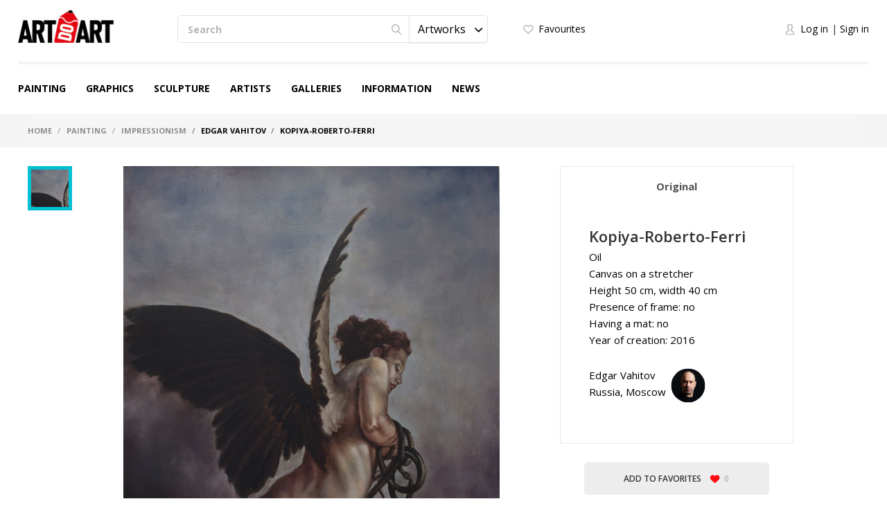

--- FILE ---
content_type: text/html; charset=UTF-8
request_url: https://en.artdoart.com/product/1260
body_size: 17133
content:

<!DOCTYPE html>
<html lang="en">  
<head>
    <meta charset="UTF-8" />
    <meta http-equiv="X-UA-Compatible" content="IE=edge" />
            <meta name="viewport" content="width=device-width,initial-scale=1" />
        <meta name="yandex-verification" content="d5f8ecec12304b78" />
    <meta name="google-site-verification" content="5lnsrIfptMDsoWwhO3gKOdyAE34PZ5eLJlNhhPd9qAQ" />
    
    <meta name="csrf-param" content="_csrf">
    <meta name="csrf-token" content="LlZURHlnZGdCGB4.Fz8vURknBRMACwg4QxwTByFWJxdrPDoDFy0AAQ==">
    <title>Kopiya-Roberto-Ferri - Painting, Edgar Vahitov</title>
    <meta name="description" content="Painting at style Impressionism, Kopiya-Roberto-Ferri, автор Edgar Vahitov, год создания - 2016">
<meta property="og:description" content="Painting at style Impressionism, Kopiya-Roberto-Ferri, автор Edgar Vahitov, год создания - 2016">
<meta property="og:image" content="https://en.artdoart.com/uploads/product/331_cdab93df2111ae596.jpg">
<meta property="og:title" content="Kopiya-Roberto-Ferri - Painting, Edgar Vahitov">
<meta property="og:url" content="https://en.artdoart.com/product/1260">
<meta property="og:type" content="website">
<link href="https://en.artdoart.com/product/1260" rel="canonical">
<link href="/css/bootstrap.css?v=1008" rel="stylesheet">
<link href="/css/bootstrap-theme.css?v=1008" rel="stylesheet">
<link href="/css/fonts.css?v=1008" rel="stylesheet">
<link href="/css/slick-slider.css?v=1008" rel="stylesheet">
<link href="/css/main.css?v=1008" rel="stylesheet">
<link href="/css/noUi-slider.css?v=1008" rel="stylesheet">
<link href="/css/media.css?v=1008" rel="stylesheet">
<link href="/css/cropper.css?v=1008" rel="stylesheet">
<link href="/css/font-awesome.min.css?v=1008" rel="stylesheet">
<link href="/css/animate.min.css?v=1008" rel="stylesheet">
<link href="/css/styles.css?v=1008" rel="stylesheet">
<script src="//www.google.com/recaptcha/api.js?hl=en" async defer></script>
<script src="/assets/7df7a1fd/jquery.min.js"></script>
<script src="/assets/6960e20a/yii.js"></script>    
            <link rel="alternate" href="https://artdoart.com/product/1260" hreflang="ru" />
        <link rel="alternate" href="https://en.artdoart.com/product/1260" hreflang="en" />
        
            
    <!--<link rel="icon" type="image/png" href="/favicon.png" />-->
    <link rel="icon" type="image/x-icon" href="/favicon.ico?v=2" />
    <link rel="shortcut icon" type="image/x-icon" href="/favicon.ico?v=2" />
	<script type="text/javascript">!function(){var t=document.createElement("script");t.type="text/javascript",t.async=!0,t.src="https://vk.com/js/api/openapi.js?160",t.onload=function(){VK.Retargeting.Init("VK-RTRG-355437-5lwbu"),VK.Retargeting.Hit()},document.head.appendChild(t)}();</script><noscript><img src="https://vk.com/rtrg?p=VK-RTRG-355437-5lwbu" style="position:fixed; left:-999px;" alt=""/></noscript>

</head>

<body class="body_site_product body_guest ">
<script type="text/javascript">var recaptchaCallback = function(response){jQuery('#user-recaptcha').val(response);};
var recaptchaExpiredCallback = function(){jQuery('#user-recaptcha').val('');};</script>
    <!-- Yandex.Metrika counter -->
    <script type="text/javascript" >
        (function(m,e,t,r,i,k,a){m[i]=m[i]||function(){(m[i].a=m[i].a||[]).push(arguments)};
            m[i].l=1*new Date();k=e.createElement(t),a=e.getElementsByTagName(t)[0],k.async=1,k.src=r,a.parentNode.insertBefore(k,a)})
        (window, document, "script", "https://mc.yandex.ru/metrika/tag.js", "ym");

        ym(45851493, "init", {
            clickmap:true,
            trackLinks:true,
            accurateTrackBounce:true,
            webvisor:true
        });
    </script>
    <noscript><div><img src="https://mc.yandex.ru/watch/45851493" style="position:absolute; left:-9999px;" alt="" /></div></noscript>
    <!-- /Yandex.Metrika counter -->
    
    <script>
        window.sys = {
            url: {
                cart: '/cart',
                lang: '/lang',
                cy: '/cy',
                langCy: '/lang-cy'
            },
            messageToAdminInfo: 'All comprehensive information on the rules of working with the site is in the "Information" section (see the site menu), and there is also <a href="/page/videorukovodstvo">Video tutorial</a> on usage that you need to familiarize yourself with.<br>The administrator answers questions about moderation of the work only if the work was uploaded in violation of the rules of the site.',
            lang: {
                continue: 'Continue'
            }
        };
        
        $(document).ready(function(){
            var browser = $.browser();
            if ( (browser[0]=='IE' || browser[0]=='MSIE') && parseInt(browser[1])<11 ) {
                $('#message1Title').attr('style', 'font-family: Arial;');
                goMessage('To view the site, update your browser to the latest version');
            }
        });
    </script>

        
    <header class="header">
        <div class="header__container">

            <div class="header__logo">
                <a class="logo" href="/"></a>            </div>

            <div class="header__main">

                <div class="tablet__menu">
                    <div class="navbar-header">
                        <button type="button" class="navbar-toggle" data-toggle="collapse" data-target="#responsive-menu">
                            <span class="sr-only">Open menu</span>
                            <span class="icon-bar"></span>
                            <span class="icon-bar"></span>
                            <span class="icon-bar"></span>
                        </button>
                    </div>
                    <div class="collapse navbar-collapse" id="responsive-menu">
                        <ul id="mMobileMenu" class="header__menu nav nav-tabs"><li><a class="logo" href="/"></a><button type="button" class="navbar-toggle" data-toggle="collapse" data-target="#responsive-menu">
                                        <span class="sr-only">Close menu</span>
                                        <span class="icon-bar"></span>
                                        <span class="icon-bar"></span>
                                        <span class="icon-bar"></span>
                                    </button></li>
<li class="mobile__list-menu"><a href="#">Painting</a>
<ul class="one__lvl-drop-menu">
<li>
<ul>
<li class="head__drop-menu">Style</li>
<li><a href="/paintings/style-realism">Realism</a></li>
<li><a href="/paintings/style-impressionism">Impressionism</a></li>
<li><a href="/paintings/style-abstractionism">Abstractionism</a></li>
<li><a href="/paintings/style-surrealism">Surrealism</a></li>
<li><a href="/paintings/style-expressionism">Expressionism</a></li>
<li class="no-bold"><a href="/paintings#all">View all</a></li>
</ul>
</li>
<li>
<ul>
<li class="head__drop-menu">Subject</li>
<li><a href="/paintings/subject-landscape">Landscape</a></li>
<li><a href="/paintings/subject-seascape">Seascape</a></li>
<li><a href="/paintings/subject-city-landscape">City landscape</a></li>
<li><a href="/paintings/subject-still-life">Still life</a></li>
<li><a href="/paintings/subject-animalistics">Animalistics</a></li>
<li class="no-bold"><a href="/paintings#all">View all</a></li>
</ul>
</li>
<li>
<ul>
<li class="head__drop-menu">Tech</li>
<li><a href="/paintings/tech-oil">Oil</a></li>
<li><a href="/paintings/tech-acrylic">Acrylic</a></li>
<li><a href="/paintings/tech-tempera">Tempera</a></li>
<li><a href="/paintings/tech-mixed-painting-technique">Mixed (combined) painting technique</a></li>
<li><a href="/paintings/tech-airbrush">Airbrush (air painting)</a></li>
<li class="no-bold"><a href="/paintings#all">View all</a></li>
</ul>
</li>
</ul>
</li>
<li class="mobile__list-menu"><a href="#">Graphics</a>
<ul class="one__lvl-drop-menu">
<li>
<ul>
<li class="head__drop-menu">Style</li>
<li><a href="/drawing/style-realism">Realism</a></li>
<li><a href="/drawing/style-impressionism">Impressionism</a></li>
<li><a href="/drawing/style-abstractionism">Abstractionism</a></li>
<li><a href="/drawing/style-surrealism">Surrealism</a></li>
<li><a href="/drawing/style-expressionism">Expressionism</a></li>
<li class="no-bold"><a href="/drawing#all">View all</a></li>
</ul>
</li>
<li>
<ul>
<li class="head__drop-menu">Subject</li>
<li><a href="/drawing/subject-landscape">Landscape</a></li>
<li><a href="/drawing/subject-seascape">Seascape</a></li>
<li><a href="/drawing/subject-city-landscape">City landscape</a></li>
<li><a href="/drawing/subject-still-life">Still life</a></li>
<li><a href="/drawing/subject-figurative-painting">Figurative painting</a></li>
<li class="no-bold"><a href="/drawing#all">View all</a></li>
</ul>
</li>
<li>
<ul>
<li class="head__drop-menu">Tech</li>
<li><a href="/drawing/tech-pencil">Pencil</a></li>
<li><a href="/drawing/tech-drawing-ink">Drawing ink</a></li>
<li><a href="/drawing/tech-gouache">Gouache</a></li>
<li><a href="/drawing/tech-watercolor">Watercolor </a></li>
<li><a href="/drawing/tech-acrylic-painting">Acrylic painting</a></li>
<li class="no-bold"><a href="/drawing#all">View all</a></li>
</ul>
</li>
</ul>
</li>
<li class="mobile__list-menu"><a href="#">Sculpture</a>
<ul class="one__lvl-drop-menu">
<li>
<ul>
<li class="head__drop-menu">Style</li>
<li><a href="/sculpture/style-realism">Realism</a></li>
<li><a href="/sculpture/style-abstractionism">Abstractionism</a></li>
<li><a href="/sculpture/style-avant-gardism">Avant-gardism</a></li>
<li><a href="/sculpture/style-modern">Modern</a></li>
<li><a href="/sculpture/style-cubism">Cubism</a></li>
<li class="no-bold"><a href="/sculpture#all">View all</a></li>
</ul>
</li>
<li>
<ul>
<li class="head__drop-menu">Subject</li>
<li><a href="/sculpture/subject-portrait">Portrait</a></li>
<li><a href="/sculpture/subject-historical-genre">Historical genre</a></li>
<li><a href="/sculpture/subject-mythological-genre">Mythological genre</a></li>
<li><a href="/sculpture/subject-genre-sculpture">Genre sculpture</a></li>
<li><a href="/sculpture/subject-allegory">Allegory</a></li>
<li class="no-bold"><a href="/sculpture#all">View all</a></li>
</ul>
</li>
<li>
<ul>
<li class="head__drop-menu">Tech</li>
<li><a href="/sculpture/tech-round">Round</a></li>
<li><a href="/sculpture/tech-relief">Relief</a></li>
<li><a href="/sculpture/tech-monumental">Monumental</a></li>
<li><a href="/sculpture/tech-easel">Easel</a></li>
<li class="no-bold"><a href="/sculpture#all">View all</a></li>
</ul>
</li>
</ul>
</li>
<li class="mobile__list-menu"><a href="/users">Artists</a></li>
<li class="mobile__list-menu"><a href="/galleries">Galleries</a></li>
<li class="mobile__list-menu"><a href="#">Information</a>
<ul class="one__lvl-drop-menu">
<li>
<ul>
<li class="head__drop-menu">About us</li>
<li><a href="/page/about">About us</a></li>
<li><a href="/contacts">Contacts</a></li>
<li><a href="/news">News</a></li>
<li><a href="/partners">Partners</a></li>
</ul>
</li>
<li>
<ul>
<li class="head__drop-menu">Buying and selling artworks</li>
<li><a href="/page/kak-prodat-kartinu">How to sell artworks</a></li>
<li><a href="/page/kak-kupit-rabotu">How to make a purchase</a></li>
<li><a href="/page/dostavka">Delivery</a></li>
<li><a href="/page/cenoobrazovanie">The price of art</a></li>
</ul>
</li>
<li>
<ul>
<li class="head__drop-menu">Other</li>
<li><a href="/page/faq">FAQ</a></li>
<li><a href="/page/vidy-polzovatelej">User types</a></li>
<li><a href="/page/licnyj-kabinet-polzovatela">Personal account</a></li>
<li><a href="/page/kak-pravilno-oformlat-i-zagruzat-rabotu">How to design&upload artworks</a></li>
<li><a href="/page/soglasenie-ob-ispolzovanii-sajta">User Agreement</a></li>
<li><a href="/page/politika-avtorskogo-prava">Copyright policy</a></li>
<li><a href="/page/politika-konfidencialnosti">Privacy policy</a></li>
<li><a href="/page/videorukovodstvo">Tutorial video</a></li>
</ul>
</li>
</ul>
</li>
<li class="mobile__list-menu"><a href="/news">News</a></li>
<li class="header__login-mobile">
<ul class="login">
<li class="login__enter" data-toggle="modal" data-target="#modalLogin" onclick="$(&#039;#mMobileMenu .navbar-toggle&#039;).click(); $(&#039;#modalLogin a[href=\&#039;#quick-registration\&#039;]&#039;).tab(&#039;show&#039;);"><a href="#">Log in</a></li>
<li class="login__registration" data-toggle="modal" data-target="#modalLogin" onclick="$(&#039;#mMobileMenu .navbar-toggle&#039;).click(); $(&#039;#modalLogin a[href=\&#039;#quick-login\&#039;]&#039;).tab(&#039;show&#039;);"><a href="#">Sign in</a></li>
</ul>
</li></ul>                    </div>
                </div>

                <div class="header__search">
                    <div class="search">
                        <form action="/search" method="GET">                            <div class="search__wrapper">
                                <input type="text" class="input input__search" name="searchQuery" placeholder="Search">
                                <button class="btn btn__search"><span class="icon icon__search"></span></button>

                                <select id="searchType1" class="selectpicker searchpicker--mob searchType" name="searchType" data-mobile="true">
<option value="1">Artworks</option>
<option value="0">Artists</option>
</select>                            </div>

                            <select id="searchType2" class="selectpicker searchType" name="searchType">
<option value="1">Artworks</option>
<option value="0">Artists</option>
</select>                        </form>                    </div>
                </div>

                <div class="header__logo--mob">
                    <a class="logo" href="/"></a>                </div>

                <div class="header__card">
                    <ul class="quick">
                        <li>
                                                            <a class="quick__favourite--header" href="#" data-toggle="modal" data-target="#modalLogin" onclick="$(&#039;#modalLogin a[href=\&#039;#quick-registration\&#039;]&#039;).tab(&#039;show&#039;);">Favourites</a>                                                    </li>
                        <li style="display: none;">
                            <a class="quick__card--header" href="/cart">Shopping cart <p class="colichestvo" style="display: none;" id="cartCount"></p></a>                        </li>
                        <li>
                            
                        </li>
                    </ul>
                </div>

                <div class="header__login">
                    <ul class="login">
                                                    <li><a href="#" class="login__enter" data-toggle="modal" data-target="#modalLogin" onclick="$('#modalLogin a[href=\'#quick-registration\']').tab('show');">Log in</a></li>
                            <li><a href="#" class="login__registration" data-toggle="modal" data-target="#modalLogin" onclick="$('#modalLogin a[href=\'#quick-login\']').tab('show');">Sign in</a></li>
                                            </ul>
                </div>

                <div class="header__card-mob">
                    <ul class="quick">
                        <li>
                                                            <a class="quick__favourite--header" href="#" data-toggle="modal" data-target="#modalLogin" onclick="$(&#039;#modalLogin a[href=\&#039;#quick-registration\&#039;]&#039;).tab(&#039;show&#039;);"></a>                                                    </li>
                        <li style="display: none;">
                            <a class="quick__card--header" href="/cart"></a>                        </li>
                        <li>
                                                            <a href="#" class="login__enter" data-toggle="modal" data-target="#modalLogin" onclick="$('#modalLogin a[href=\'#quick-registration\']').tab('show');"></a>
                                                    </li>
                    </ul>
                </div>

            </div>

            <ul class="header__menu nav nav-tabs"><li class="mobile__list"><a href="/paintings">Painting</a>
<ul class="one__lvl-drop-menu">
<li>
<ul>
<li class="head__drop-menu">Style</li>
<li><a href="/paintings/style-realism">Realism</a></li>
<li><a href="/paintings/style-impressionism">Impressionism</a></li>
<li><a href="/paintings/style-abstractionism">Abstractionism</a></li>
<li><a href="/paintings/style-surrealism">Surrealism</a></li>
<li><a href="/paintings/style-expressionism">Expressionism</a></li>
<li class="no-bold"><a href="/paintings#all">View all</a></li>
</ul>
</li>
<li>
<ul>
<li class="head__drop-menu">Subject</li>
<li><a href="/paintings/subject-landscape">Landscape</a></li>
<li><a href="/paintings/subject-seascape">Seascape</a></li>
<li><a href="/paintings/subject-city-landscape">City landscape</a></li>
<li><a href="/paintings/subject-still-life">Still life</a></li>
<li><a href="/paintings/subject-animalistics">Animalistics</a></li>
<li class="no-bold"><a href="/paintings#all">View all</a></li>
</ul>
</li>
<li>
<ul>
<li class="head__drop-menu">Tech</li>
<li><a href="/paintings/tech-oil">Oil</a></li>
<li><a href="/paintings/tech-acrylic">Acrylic</a></li>
<li><a href="/paintings/tech-tempera">Tempera</a></li>
<li><a href="/paintings/tech-mixed-painting-technique">Mixed (combined) painting technique</a></li>
<li><a href="/paintings/tech-airbrush">Airbrush (air painting)</a></li>
<li class="no-bold"><a href="/paintings#all">View all</a></li>
</ul>
</li>
<li class="showAll"><a href="/paintings#all">View all</a></li>
</ul>
</li>
<li class="mobile__list"><a href="/drawing">Graphics</a>
<ul class="one__lvl-drop-menu">
<li>
<ul>
<li class="head__drop-menu">Style</li>
<li><a href="/drawing/style-realism">Realism</a></li>
<li><a href="/drawing/style-impressionism">Impressionism</a></li>
<li><a href="/drawing/style-abstractionism">Abstractionism</a></li>
<li><a href="/drawing/style-surrealism">Surrealism</a></li>
<li><a href="/drawing/style-expressionism">Expressionism</a></li>
<li class="no-bold"><a href="/drawing#all">View all</a></li>
</ul>
</li>
<li>
<ul>
<li class="head__drop-menu">Subject</li>
<li><a href="/drawing/subject-landscape">Landscape</a></li>
<li><a href="/drawing/subject-seascape">Seascape</a></li>
<li><a href="/drawing/subject-city-landscape">City landscape</a></li>
<li><a href="/drawing/subject-still-life">Still life</a></li>
<li><a href="/drawing/subject-figurative-painting">Figurative painting</a></li>
<li class="no-bold"><a href="/drawing#all">View all</a></li>
</ul>
</li>
<li>
<ul>
<li class="head__drop-menu">Tech</li>
<li><a href="/drawing/tech-pencil">Pencil</a></li>
<li><a href="/drawing/tech-drawing-ink">Drawing ink</a></li>
<li><a href="/drawing/tech-gouache">Gouache</a></li>
<li><a href="/drawing/tech-watercolor">Watercolor </a></li>
<li><a href="/drawing/tech-acrylic-painting">Acrylic painting</a></li>
<li class="no-bold"><a href="/drawing#all">View all</a></li>
</ul>
</li>
<li class="showAll"><a href="/drawing#all">View all</a></li>
</ul>
</li>
<li class="mobile__list"><a href="/sculpture">Sculpture</a>
<ul class="one__lvl-drop-menu">
<li>
<ul>
<li class="head__drop-menu">Style</li>
<li><a href="/sculpture/style-realism">Realism</a></li>
<li><a href="/sculpture/style-abstractionism">Abstractionism</a></li>
<li><a href="/sculpture/style-avant-gardism">Avant-gardism</a></li>
<li><a href="/sculpture/style-modern">Modern</a></li>
<li><a href="/sculpture/style-cubism">Cubism</a></li>
<li class="no-bold"><a href="/sculpture#all">View all</a></li>
</ul>
</li>
<li>
<ul>
<li class="head__drop-menu">Subject</li>
<li><a href="/sculpture/subject-portrait">Portrait</a></li>
<li><a href="/sculpture/subject-historical-genre">Historical genre</a></li>
<li><a href="/sculpture/subject-mythological-genre">Mythological genre</a></li>
<li><a href="/sculpture/subject-genre-sculpture">Genre sculpture</a></li>
<li><a href="/sculpture/subject-allegory">Allegory</a></li>
<li class="no-bold"><a href="/sculpture#all">View all</a></li>
</ul>
</li>
<li>
<ul>
<li class="head__drop-menu">Tech</li>
<li><a href="/sculpture/tech-round">Round</a></li>
<li><a href="/sculpture/tech-relief">Relief</a></li>
<li><a href="/sculpture/tech-monumental">Monumental</a></li>
<li><a href="/sculpture/tech-easel">Easel</a></li>
<li class="no-bold"><a href="/sculpture#all">View all</a></li>
</ul>
</li>
<li class="showAll"><a href="/sculpture#all">View all</a></li>
</ul>
</li>
<li class="mobile__list"><a href="/users">Artists</a></li>
<li class="mobile__list"><a href="/galleries">Galleries</a></li>
<li class="mobile__list mobile__list-information"><a href="javascript:void(0);">Information</a>
<ul class="one__lvl-drop-menu one__lvl-drop-menu-info">
<li>
<ul>
<li class="head__drop-menu">About us</li>
<li><a href="/page/about">About us</a></li>
<li><a href="/contacts">Contacts</a></li>
<li><a href="/news">News</a></li>
<li><a href="/partners">Partners</a></li>
</ul>
</li>
<li>
<ul>
<li class="head__drop-menu">Buying and selling artworks</li>
<li><a href="/page/kak-prodat-kartinu">How to sell artworks</a></li>
<li><a href="/page/kak-kupit-rabotu">How to make a purchase</a></li>
<li><a href="/page/dostavka">Delivery</a></li>
<li><a href="/page/cenoobrazovanie">The price of art</a></li>
</ul>
</li>
<li>
<ul>
<li class="head__drop-menu">Other</li>
<li><a href="/page/faq">FAQ</a></li>
<li><a href="/page/vidy-polzovatelej">User types</a></li>
<li><a href="/page/licnyj-kabinet-polzovatela">Personal account</a></li>
<li><a href="/page/kak-pravilno-oformlat-i-zagruzat-rabotu">How to design&amp;upload artworks</a></li>
<li><a href="/page/soglasenie-ob-ispolzovanii-sajta">User Agreement</a></li>
<li><a href="/page/politika-avtorskogo-prava">Copyright policy</a></li>
<li><a href="/page/politika-konfidencialnosti">Privacy policy</a></li>
<li><a href="/page/videorukovodstvo">Tutorial video</a></li>
</ul>
</li>
</ul>
</li>
<li class="mobile__list"><a href="/news">News</a></li></ul>
        </div>
    </header>
    
    
<div class="breadcrumb__wrapper">
    <div class="breadcrumb__container">
        <ol class="breadcrumb">
            <li>
                <a href="/">Home</a>            </li>

                                                <li>
                        <a href="/paintings">Painting</a>                    </li>
                                                                <li>
                        <a href="/paintings/style-impressionism">Impressionism</a>                    </li>
                                                                <li class="active">
                        Edgar Vahitov                    </li>
                                                                <li class="active">
                        Kopiya-Roberto-Ferri                    </li>
                                    </ol>
    </div>
</div>    
    
    
<script>
    $(document).ready(function(){
        
        $("#review").click(function(){
                            $('#modalLogin').modal('show');
                $('#modalLogin a[href=\'#quick-registration\']').tab('show');
                return false;
                    });
        
    });
</script>

<div class="content">
    <div class="content__container">

        <div class="card" itemscope itemtype="http://schema.org/Product">
            <div class="card__slider">
                                    <div class="slider-card">
                        <div class="slider-card__carousel">
                                                            <div class="slider-card__carousel__list">
                                    <div itemprop="image" src="https://en.artdoart.com/uploads/product/331_cdab93df2111ae596.jpg" class="slider-card__carousel__img" style="background-image: url(/uploads/product/331_cdab93df2111ae596.jpg);" alt="Painting, Mythological genre - Kopiya-Roberto-Ferri"></div>
                                </div>
                                                    </div>

                        <div class="slider-card__nav">
                                                            <div class="slider-card__nav__list">
                                    <div class="slider-card__nav__img" style="background-image: url(/uploads/product/preview2/331_cdab93df2111ae596.jpg);" alt="Painting, Mythological genre - Kopiya-Roberto-Ferri"></div>
                                </div>
                                                    </div>

                        <div class="slider-card__nav-tab">
                                                            <div class="slider-card__nav__list">
                                    <div class="slider-card__nav__img" style="background-image: url(/uploads/product/preview2/331_cdab93df2111ae596.jpg);" alt="Painting, Mythological genre - Kopiya-Roberto-Ferri"></div>
                                </div>
                                                    </div>
                    </div>
                
                <!--  -->
            </div>

            <div class="card__info">
                <div class="card__tab">
                    <ul class="nav nav-tabs card__tab__nav">
                        <li class="active"><a href="#card-original" data-toggle="tab">Original</a></li>
                                            </ul>

                    <div class="tab-content card__tab__content">
                        <div class="tab-pane active" id="card-original">
                            <div class="card__tab__description">
                                <h1 class="card__tab__title" itemprop="name">Kopiya-Roberto-Ferri</h1>

                                <div class="card__tab__text">Oil</div>
                                                                    <div class="card__tab__text">Canvas on a stretcher</div>
                                                                                                                                    <div class="card__tab__text">
                                        Height 50 cm, width 40 cm                                    </div>
                                                                                                    <div class="card__tab__text">Presence of frame: no</div>
                                    <div class="card__tab__text">Having a mat: no</div>
                                                                                                    <div class="card__tab__text">Year of creation: 2016</div>
                                                                                            </div>

                            <div class="card__tab__profile">
                                <div class="card__tab__profile__description card__tab__text">
                                                                            <a class="card__tab__text cursorDefault" href="javascript:;">Edgar Vahitov</a>                                                                        <br />
                                    <div class="card__tab__text">
                                                                                <a href="/users/russia">Russia</a>,
                                                                                            <a href="/users/russia/moscow">Moscow</a>                                                                                                                            </div>
                                </div>
                                
                                                                    <a class="card__tab__profile__img   cursorDefault" href="javascript:;" alt="Edgar Vahitov"><img src="/uploads/user/preview/b5fd999ab2298de2c1a085bee18.jpg" alt=""></a>                                                            </div>

                                                            <div class="card__description-mob">
                                                                            <div class="card__title">Description of the picture</div>
                                                                                                            
<!--                                    <p itemprop="description">
                                                                            </p>-->

                                    <!--<a href="#">Читать полностью</a>-->
                                </div>
                            
                            <div class="card__tab__price" itemprop="offers" itemscope itemtype="http://schema.org/Offer">
                                                                                                    <meta itemprop="price" content="0">
                                    <meta itemprop="priceCurrency" content="RUB">
                                                            </div>

                                                    </div>

                                            </div>
                </div>

                                <div class="card__info__btn">
                    <button class="btn btn__favourite" data-state="0" data-url="/user/ajax?action=productFavorite" data-toggle="modal" data-target="#modalLogin" onclick="$('#modalLogin a[href=\'#quick-registration\']').tab('show');">
                                                    Add to favorites                                                <span class="icon icon__heart"></span>
                        <span class="btn__favourite__count">0</span>
                    </button>
                </div>

                <div class="card__social">
                    <div class="card__tab__text card__tab__text--light">share</div>

                    <ul class="social social--card">
                        <li class="social__list">
                            
<a class="icon icon__vk icon__vk--grey" href="https://vk.com/share.php?url=https%3A%2F%2Fen.artdoart.com%2Fproduct%2F1260&amp;image=https%3A%2F%2Fen.artdoart.com%2Fuploads%2Fproduct%2F331_cdab93df2111ae596.jpg&amp;title=Kopiya-Roberto-Ferri.+Painting+at+style+Impressionism%2C+Kopiya-Roberto-Ferri%2C+%D0%B0%D0%B2%D1%82%D0%BE%D1%80+Edgar+Vahitov%2C+%D0%B3%D0%BE%D0%B4+%D1%81%D0%BE%D0%B7%D0%B4%D0%B0%D0%BD%D0%B8%D1%8F+-+2016&amp;description=Painting+at+style+Impressionism%2C+Kopiya-Roberto-Ferri%2C+%D0%B0%D0%B2%D1%82%D0%BE%D1%80+Edgar+Vahitov%2C+%D0%B3%D0%BE%D0%B4+%D1%81%D0%BE%D0%B7%D0%B4%D0%B0%D0%BD%D0%B8%D1%8F+-+2016&amp;utm_source=share2" rel="nofollow" target="_blank" onclick="window.open(&quot;https://vk.com/share.php?url=https%3A%2F%2Fen.artdoart.com%2Fproduct%2F1260&amp;image=https%3A%2F%2Fen.artdoart.com%2Fuploads%2Fproduct%2F331_cdab93df2111ae596.jpg&amp;title=Kopiya-Roberto-Ferri.+Painting+at+style+Impressionism%2C+Kopiya-Roberto-Ferri%2C+%D0%B0%D0%B2%D1%82%D0%BE%D1%80+Edgar+Vahitov%2C+%D0%B3%D0%BE%D0%B4+%D1%81%D0%BE%D0%B7%D0%B4%D0%B0%D0%BD%D0%B8%D1%8F+-+2016&amp;description=Painting+at+style+Impressionism%2C+Kopiya-Roberto-Ferri%2C+%D0%B0%D0%B2%D1%82%D0%BE%D1%80+Edgar+Vahitov%2C+%D0%B3%D0%BE%D0%B4+%D1%81%D0%BE%D0%B7%D0%B4%D0%B0%D0%BD%D0%B8%D1%8F+-+2016&amp;utm_source=share2&quot;, &quot;&quot;, &quot;scrollbars=yes,resizable=no,width=640,height=480,top=&quot;+Math.floor((screen.height - 480)/2)+&quot;,left=&quot;+Math.floor((screen.width - 640)/2)); return false;"></a>                        </li>
                        <li class="social__list">
                            
<a class="icon icon__fb icon__fb--grey" href="https://www.facebook.com/sharer.php?src=sp&amp;u=https%3A%2F%2Fen.artdoart.com%2Fproduct%2F1260&amp;utm_source=share2" rel="nofollow" target="_blank" onclick="window.open(&quot;https://www.facebook.com/sharer.php?src=sp&amp;u=https%3A%2F%2Fen.artdoart.com%2Fproduct%2F1260&amp;utm_source=share2&quot;, &quot;&quot;, &quot;scrollbars=yes,resizable=no,width=640,height=480,top=&quot;+Math.floor((screen.height - 480)/2)+&quot;,left=&quot;+Math.floor((screen.width - 640)/2)); return false;"></a>                        </li>
                        <li class="social__list">
                            
<a class="icon icon__ok icon__ok--grey" href="https://connect.ok.ru/offer?url=https%3A%2F%2Fen.artdoart.com%2Fproduct%2F1260&amp;title=Kopiya-Roberto-Ferri&amp;description=%D0%9F%D0%B5%D1%80%D0%B5%D0%B9%D0%B4%D1%8F+%D0%BF%D0%BE+%D1%81%D1%81%D1%8B%D0%BB%D0%BA%D0%B5%2C+%D0%B2%D1%8B+%D1%82%D0%B0%D0%BA%D0%B6%D0%B5+%D0%BC%D0%BE%D0%B6%D0%B5%D1%82%D0%B5+%D0%BE%D0%B7%D0%BD%D0%B0%D0%BA%D0%BE%D0%BC%D0%B8%D1%82%D1%81%D1%8F+%D1%81+%D0%B4%D1%80%D1%83%D0%B3%D0%B8%D0%BC%D0%B8+%D1%80%D0%B0%D0%B1%D0%BE%D1%82%D0%B0%D0%BC%D0%B8+%D0%B0%D0%B2%D1%82%D0%BE%D1%80%D0%B0%2C+%D0%BF%D1%80%D0%B5%D0%B4%D1%81%D1%82%D0%B0%D0%B2%D0%BB%D0%B5%D0%BD%D0%BD%D1%8B%D0%BC%D0%B8+%D0%BD%D0%B0+%D1%81%D0%B0%D0%B9%D1%82%D0%B5+Artdoart.com.&amp;imageUrl=https%3A%2F%2Fen.artdoart.com%2Fuploads%2Fproduct%2F331_cdab93df2111ae596.jpg" rel="nofollow" target="_blank" onclick="window._w_ok = window.open(&quot;https://connect.ok.ru/offer?url=https%3A%2F%2Fen.artdoart.com%2Fproduct%2F1260&amp;title=Kopiya-Roberto-Ferri&amp;description=%D0%9F%D0%B5%D1%80%D0%B5%D0%B9%D0%B4%D1%8F+%D0%BF%D0%BE+%D1%81%D1%81%D1%8B%D0%BB%D0%BA%D0%B5%2C+%D0%B2%D1%8B+%D1%82%D0%B0%D0%BA%D0%B6%D0%B5+%D0%BC%D0%BE%D0%B6%D0%B5%D1%82%D0%B5+%D0%BE%D0%B7%D0%BD%D0%B0%D0%BA%D0%BE%D0%BC%D0%B8%D1%82%D1%81%D1%8F+%D1%81+%D0%B4%D1%80%D1%83%D0%B3%D0%B8%D0%BC%D0%B8+%D1%80%D0%B0%D0%B1%D0%BE%D1%82%D0%B0%D0%BC%D0%B8+%D0%B0%D0%B2%D1%82%D0%BE%D1%80%D0%B0%2C+%D0%BF%D1%80%D0%B5%D0%B4%D1%81%D1%82%D0%B0%D0%B2%D0%BB%D0%B5%D0%BD%D0%BD%D1%8B%D0%BC%D0%B8+%D0%BD%D0%B0+%D1%81%D0%B0%D0%B9%D1%82%D0%B5+Artdoart.com.&amp;imageUrl=https%3A%2F%2Fen.artdoart.com%2Fuploads%2Fproduct%2F331_cdab93df2111ae596.jpg&quot;, &quot;&quot;, &quot;scrollbars=yes,resizable=no,width=640,height=480,top=&quot;+Math.floor((screen.height - 480)/2)+&quot;,left=&quot;+Math.floor((screen.width - 640)/2)); return false;"></a>                        </li>
                    </ul>
                </div>

            </div>

                        
                        
                        
        </div>

        <div class="other-work">
            <h2 class="article__title article__title--other">Other works of the author</h2>

            <div class="catalog-art__wrapper" style="width: 100%;">
                                                            
<div class="catalog-art__block">
    <div class="catalog-art">
        <a class="catalog-art__img" href="/product/1276" data-pjax="0"><img class="_catalogProductImage_preview" src="/uploads/product/preview/331_f186c5c37037d0a09.jpg" alt="Sculpture, Romanticism - Portret-lyubimoy"><img class="_catalogProductImage_full" alt="" data-src="/uploads/product/331_f186c5c37037d0a09.jpg">   <div class="catalog-art__hover">
                    <div class="catalog-art__hover__wrapper">
                        <div class="catalog-art__hover__content">                       
                            <div class="catalog-art__hover__like" data-type="2" data-state="0" data-url="/user/ajax?action=productFavorite" data-toggle="modal" data-target="#modalLogin" onclick="$('#modalLogin a[href=\'#quick-registration\']').tab('show'); return false;">
                                <div class="icon icon__good "></div>

                                <span>2</span>
                            </div>
                        </div>
                    </div>
                </div></a>
        <div class="catalog-art__description">
            <a class="catalog-art__title" href="/product/1276" data-pjax="0">Portret-lyubimoy</a>
            <div class="catalog-art__type">
                Round            </div>

            <div class="catalog-art__artist">
                                                            <a href="javascript:;" data-pjax="0" class="catalog-art__artist__name cursorDefault">Edgar Vahitov</a>,

                                                <a href="/users/russia" data-pjax="0" class="catalog-art__artist__country">
                            Russia                        </a>
                                                </div>

            <div class="catalog-art__price">
                                            </div>
        </div>
    </div>
</div>                                            
<div class="catalog-art__block">
    <div class="catalog-art">
        <a class="catalog-art__img" href="/product/1274" data-pjax="0"><img class="_catalogProductImage_preview" src="/uploads/product/preview/331_de49f352e12464146.jpg" alt="Sculpture, Animalistics - Zashchitnoe-pole"><img class="_catalogProductImage_full" alt="" data-src="/uploads/product/331_de49f352e12464146.jpg">   <div class="catalog-art__hover">
                    <div class="catalog-art__hover__wrapper">
                        <div class="catalog-art__hover__content">                       
                            <div class="catalog-art__hover__like" data-type="2" data-state="0" data-url="/user/ajax?action=productFavorite" data-toggle="modal" data-target="#modalLogin" onclick="$('#modalLogin a[href=\'#quick-registration\']').tab('show'); return false;">
                                <div class="icon icon__good "></div>

                                <span>2</span>
                            </div>
                        </div>
                    </div>
                </div></a>
        <div class="catalog-art__description">
            <a class="catalog-art__title" href="/product/1274" data-pjax="0">Zashchitnoe-pole</a>
            <div class="catalog-art__type">
                Round            </div>

            <div class="catalog-art__artist">
                                                            <a href="javascript:;" data-pjax="0" class="catalog-art__artist__name cursorDefault">Edgar Vahitov</a>,

                                                <a href="/users/russia" data-pjax="0" class="catalog-art__artist__country">
                            Russia                        </a>
                                                </div>

            <div class="catalog-art__price">
                                            </div>
        </div>
    </div>
</div>                                            
<div class="catalog-art__block">
    <div class="catalog-art">
        <a class="catalog-art__img" href="/product/1272" data-pjax="0"><img class="_catalogProductImage_preview" src="/uploads/product/preview/331_8ade870685c7b8124.jpg" alt="Graphics, Portrait - Vse-delo-v-shlyape"><img class="_catalogProductImage_full" alt="" data-src="/uploads/product/331_8ade870685c7b8124.jpg">   <div class="catalog-art__hover">
                    <div class="catalog-art__hover__wrapper">
                        <div class="catalog-art__hover__content">                       
                            <div class="catalog-art__hover__like" data-type="2" data-state="0" data-url="/user/ajax?action=productFavorite" data-toggle="modal" data-target="#modalLogin" onclick="$('#modalLogin a[href=\'#quick-registration\']').tab('show'); return false;">
                                <div class="icon icon__good "></div>

                                <span>5</span>
                            </div>
                        </div>
                    </div>
                </div></a>
        <div class="catalog-art__description">
            <a class="catalog-art__title" href="/product/1272" data-pjax="0">Vse-delo-v-shlyape</a>
            <div class="catalog-art__type">
                Pencil            </div>

            <div class="catalog-art__artist">
                                                            <a href="javascript:;" data-pjax="0" class="catalog-art__artist__name cursorDefault">Edgar Vahitov</a>,

                                                <a href="/users/russia" data-pjax="0" class="catalog-art__artist__country">
                            Russia                        </a>
                                                </div>

            <div class="catalog-art__price">
                                            </div>
        </div>
    </div>
</div>                                            
<div class="catalog-art__block">
    <div class="catalog-art">
        <a class="catalog-art__img" href="/product/1262" data-pjax="0"><img class="_catalogProductImage_preview" src="/uploads/product/preview/331_9cc845803a7b94265.jpg" alt="Sculpture, Romanticism - barelef"><img class="_catalogProductImage_full" alt="" data-src="/uploads/product/331_9cc845803a7b94265.jpg">   <div class="catalog-art__hover">
                    <div class="catalog-art__hover__wrapper">
                        <div class="catalog-art__hover__content">                       
                            <div class="catalog-art__hover__like" data-type="2" data-state="0" data-url="/user/ajax?action=productFavorite" data-toggle="modal" data-target="#modalLogin" onclick="$('#modalLogin a[href=\'#quick-registration\']').tab('show'); return false;">
                                <div class="icon icon__good "></div>

                                <span>0</span>
                            </div>
                        </div>
                    </div>
                </div></a>
        <div class="catalog-art__description">
            <a class="catalog-art__title" href="/product/1262" data-pjax="0">barelef</a>
            <div class="catalog-art__type">
                Relief            </div>

            <div class="catalog-art__artist">
                                                            <a href="javascript:;" data-pjax="0" class="catalog-art__artist__name cursorDefault">Edgar Vahitov</a>,

                                                <a href="/users/russia" data-pjax="0" class="catalog-art__artist__country">
                            Russia                        </a>
                                                </div>

            <div class="catalog-art__price">
                                            </div>
        </div>
    </div>
</div>                                                </div>
        </div>
    </div>

            <div class="work-same">
            <div class="content__container">
                <h2 class="article__title article__title--other">Similar works</h2>

                <div class="catalog-art__wrapper" style="width: 100%;">
                                            
<div class="catalog-art__block">
    <div class="catalog-art">
        <a class="catalog-art__img" href="/product/582" data-pjax="0"><img class="_catalogProductImage_preview" src="/uploads/product/preview/121_aca13661f87cd3d4b.jpg" alt="Painting, Landscape - 19-dekabrya-Aptekarskiy-Ogorod"><img class="_catalogProductImage_full" alt="" data-src="/uploads/product/121_aca13661f87cd3d4b.jpg">   <div class="catalog-art__hover">
                    <div class="catalog-art__hover__wrapper">
                        <div class="catalog-art__hover__content">                       
                            <div class="catalog-art__hover__like" data-type="2" data-state="0" data-url="/user/ajax?action=productFavorite" data-toggle="modal" data-target="#modalLogin" onclick="$('#modalLogin a[href=\'#quick-registration\']').tab('show'); return false;">
                                <div class="icon icon__good "></div>

                                <span>1</span>
                            </div>
                        </div>
                    </div>
                </div></a>
        <div class="catalog-art__description">
            <a class="catalog-art__title" href="/product/582" data-pjax="0">19-dekabrya-Aptekarskiy-Ogorod</a>
            <div class="catalog-art__type">
                Oil            </div>

            <div class="catalog-art__artist">
                                                            <a href="/users/dmitriy-kostylev-121" data-pjax="0" class="catalog-art__artist__name ">Dmitriy Kostylev</a>,

                                                <a href="/users/russia" data-pjax="0" class="catalog-art__artist__country">
                            Russia                        </a>
                                                </div>

            <div class="catalog-art__price">
                                            </div>
        </div>
    </div>
</div>                                            
<div class="catalog-art__block">
    <div class="catalog-art">
        <a class="catalog-art__img" href="/product/1817" data-pjax="0"><img class="_catalogProductImage_preview" src="/uploads/product/preview/1_11d39ee3774827727.jpeg" alt="Painting, Landscape - Utro-v-gorah"><img class="_catalogProductImage_full" alt="" data-src="/uploads/product/1_11d39ee3774827727.jpeg">   <div class="catalog-art__hover">
                        <div class="catalog-art__hover__wrapper">
                            <div class="catalog-art__hover__content">
                                <div class="catalog-art__hover__like" data-type="2" data-state="0" data-url="/user/ajax?action=productFavorite" data-toggle="modal" data-target="#modalLogin" onclick="$('#modalLogin a[href=\'#quick-registration\']').tab('show'); return false;">
                                    <div class="icon icon__good "></div>

                                    <span>8</span>
                                </div>
                                
                                <span class="btn btn__quick btn__quick--card" onclick="return addToCart(1817, $(this));" data-count="1" data-price="0" data-url="/cart" style="line-height: 44px;">
                                    <span class="icon icon__card"></span>
                                </span>
                            </div>
                        </div>
                    </div></a>
        <div class="catalog-art__description">
            <a class="catalog-art__title" href="/product/1817" data-pjax="0">Utro-v-gorah</a>
            <div class="catalog-art__type">
                Oil            </div>

            <div class="catalog-art__artist">
                                                            <a href="/users/sergey-marchenko-28" data-pjax="0" class="catalog-art__artist__name ">Sergey Marchenko</a>,

                                                <a href="/users/russia" data-pjax="0" class="catalog-art__artist__country">
                            Russia                        </a>
                                                </div>

            <div class="catalog-art__price">
                                            </div>
        </div>
    </div>
</div>                                            
<div class="catalog-art__block">
    <div class="catalog-art">
        <a class="catalog-art__img" href="/product/1815" data-pjax="0"><img class="_catalogProductImage_preview" src="/uploads/product/preview/1_0ff1063540fb46c47.jpeg" alt="Painting, Still life - Solovinaya-pora"><img class="_catalogProductImage_full" alt="" data-src="/uploads/product/1_0ff1063540fb46c47.jpeg">   <div class="catalog-art__hover">
                    <div class="catalog-art__hover__wrapper">
                        <div class="catalog-art__hover__content">
                            <div class="catalog-art__hover__like" data-type="2" data-state="0" data-url="/user/ajax?action=productFavorite" data-toggle="modal" data-target="#modalLogin" onclick="$('#modalLogin a[href=\'#quick-registration\']').tab('show'); return false;">
                                <div class="icon icon__good "></div>

                                <span>12</span>
                            </div>
                        </div>
                    </div>
                </div></a>
        <div class="catalog-art__description">
            <a class="catalog-art__title" href="/product/1815" data-pjax="0">Solovinaya-pora</a>
            <div class="catalog-art__type">
                Oil            </div>

            <div class="catalog-art__artist">
                                                            <a href="/users/sergey-marchenko-28" data-pjax="0" class="catalog-art__artist__name ">Sergey Marchenko</a>,

                                                <a href="/users/russia" data-pjax="0" class="catalog-art__artist__country">
                            Russia                        </a>
                                                </div>

            <div class="catalog-art__price">
                                    1 456.45 <div class="dollar">$</div>                                                                </div>
        </div>
    </div>
</div>                                            
<div class="catalog-art__block">
    <div class="catalog-art">
        <a class="catalog-art__img" href="/product/89" data-pjax="0"><img class="_catalogProductImage_preview" src="/uploads/product/preview/1_e1ba53d04fff9be3a.jpg" alt="Painting, Landscape - Zolotaya-pora"><img class="_catalogProductImage_full" alt="" data-src="/uploads/product/1_e1ba53d04fff9be3a.jpg">   <div class="catalog-art__hover">
                        <div class="catalog-art__hover__wrapper">
                            <div class="catalog-art__hover__content">
                                <div class="catalog-art__hover__like" data-type="2" data-state="0" data-url="/user/ajax?action=productFavorite" data-toggle="modal" data-target="#modalLogin" onclick="$('#modalLogin a[href=\'#quick-registration\']').tab('show'); return false;">
                                    <div class="icon icon__good "></div>

                                    <span>8</span>
                                </div>
                                
                                <span class="btn btn__quick btn__quick--card" onclick="return addToCart(89, $(this));" data-count="1" data-price="0" data-url="/cart" style="line-height: 44px;">
                                    <span class="icon icon__card"></span>
                                </span>
                            </div>
                        </div>
                    </div></a>
        <div class="catalog-art__description">
            <a class="catalog-art__title" href="/product/89" data-pjax="0">Zolotaya-pora</a>
            <div class="catalog-art__type">
                Oil            </div>

            <div class="catalog-art__artist">
                                                            <a href="/users/sergey-marchenko-28" data-pjax="0" class="catalog-art__artist__name ">Sergey Marchenko</a>,

                                                <a href="/users/russia" data-pjax="0" class="catalog-art__artist__country">
                            Russia                        </a>
                                                </div>

            <div class="catalog-art__price">
                                            </div>
        </div>
    </div>
</div>                                    </div>
            </div>
        </div>
        
    
    <div class="comment">
        <div class="content__container">
            <div class="comment__title">0 comments</div>

            <div class="comment__profile__wrapper">
                            </div>

            <div class="clear"></div>
            <!--<a href="#" class="comment__readall">читать все комментарии</a>-->
            
            <div class="artist__form__review__wrapper" style="margin-top: 20px;">
                <form id="comment-form" action="/product/1260" method="post">
<input type="hidden" name="_csrf" value="LlZURHlnZGdCGB4.Fz8vURknBRMACwg4QxwTByFWJxdrPDoDFy0AAQ==">                    <div class=" field-review required">

<textarea id="review" class="comment__message" name="Comment[text]" rows="10" cols="30" placeholder="Leave a comment..." aria-required="true"></textarea>

<div class="help-block"></div>
</div>                    <button type="submit" class="btn btn__subscribe btn__subscribe--add-review">Leave a comment</button>                </form>            </div>
        </div>
    </div>
</div>

<script>
    
//    $(document).ready(function(){
//        $('.btn.btn__quick:first').click(function(){
//            $(this).animateCss('bounceOut', function(){
//                $('.btn.btn__quick:first').text('Добавлено в корзину');
//            });
//        });
//    });

</script>    
    <footer class="footer">
        <div class="footer__main">
            <div class="footer__container">

                <div class="footer__nav">

                    <ul class="social-mobile">
<!--                        <li class="social__list"><a href="https://www.facebook.com/Artdoart-714191375433044/" class="icon icon__fb" target="_blank"></a></li>-->
                        <li class="social__list"><a href="https://vk.com/artdoart" class="icon icon__vk" target="_blank"></a></li>
<!--                        <li class="social__list"><a href="https://www.instagram.com/artdoart/" class="icon icon__instagram" target="_blank"></a></li>-->
                        <li class="social__list"><a href="https://www.pinterest.ru/artdoart/" class="icon icon__pinterest" target="_blank"></a></li>
                        <li class="social__list"><a href="https://t.me/artdoart" class="icon icon__telegram" target="_blank"></a></li>
                    </ul>

                    <ul class="footer__nav__ul footer__nav__ul--about">
                        <li class="footer__nav__list"><div class="footer__title">About us</div></li>

                                                    <li class="footer__nav__list">
                                <a href="/page/about">About us</a>                            </li>
                        
                        <li class="footer__nav__list">
                            <a href="/contacts">Contacts</a>                        </li>
                        
                        <li class="footer__nav__list">
                            <a href="/news">News</a>                        </li>
                        
                        <li class="footer__nav__list">
                            <a href="/partners">Partners</a>                        </li>
                    </ul>

                    <ul class="social-tablet">
                        <li class="footer__nav__list"><div class="footer__title">We are in social networks</div></li>
<!--                        <li class="social__list"><a href="https://www.facebook.com/Artdoart-714191375433044/" class="icon icon__fb" target="_blank"></a></li>-->
                        <li class="social__list"><a href="https://vk.com/artdoart" class="icon icon__vk" target="_blank"></a></li>
<!--                        <li class="social__list"><a href="https://www.instagram.com/artdoart/" class="icon icon__instagram" target="_blank"></a></li>-->
                        <li class="social__list"><a href="https://www.pinterest.ru/artdoart/" class="icon icon__pinterest" target="_blank"></a></li>
                        <li class="social__list"><a href="https://t.me/artdoart" class="icon icon__telegram" target="_blank"></a></li>
                    </ul>

                    <ul class="footer__nav__ul footer__nav__ul--delivery">
                        <li class="footer__nav__list"><div class="footer__title">Buying and selling artworks</div></li>

                                                    <li class="footer__nav__list">
                                <a href="/page/kak-prodat-kartinu">How to sell artworks</a>                            </li>
                                                    <li class="footer__nav__list">
                                <a href="/page/kak-kupit-rabotu">How to make a purchase</a>                            </li>
                                                    <li class="footer__nav__list">
                                <a href="/page/dostavka">Delivery</a>                            </li>
                                                    <li class="footer__nav__list">
                                <a href="/page/cenoobrazovanie">The price of art</a>                            </li>
                                            </ul>

                    <ul class="footer__nav__ul footer__nav__ul--other">
                        <li class="footer__nav__list"><div class="footer__title">Other</div></li>

                                                    <li class="footer__nav__list">
                                <a href="/page/faq">FAQ</a>                            </li>
                                                    <li class="footer__nav__list">
                                <a href="/page/vidy-polzovatelej">User types</a>                            </li>
                                                    <li class="footer__nav__list">
                                <a href="/page/licnyj-kabinet-polzovatela">Personal account</a>                            </li>
                                                    <li class="footer__nav__list">
                                <a href="/page/kak-pravilno-oformlat-i-zagruzat-rabotu">How to design&upload artworks</a>                            </li>
                                                    <li class="footer__nav__list">
                                <a href="/page/soglasenie-ob-ispolzovanii-sajta">User Agreement</a>                            </li>
                                                    <li class="footer__nav__list">
                                <a href="/page/politika-avtorskogo-prava">Copyright policy</a>                            </li>
                                                    <li class="footer__nav__list">
                                <a href="/page/politika-konfidencialnosti">Privacy policy</a>                            </li>
                                                    <li class="footer__nav__list">
                                <a href="/page/videorukovodstvo">Tutorial video</a>                            </li>
                                                
                                                <li class="footer__nav__list">
                            <a href="/sitemap">Sitemap</a>                        </li>
                    </ul>

                </div>

                <div class="footer__social">
                    <div class="footer__title">We are in social networks</div>

                    <ul class="social">
<!--                        <li class="social__list"><a href="https://www.facebook.com/Artdoart-714191375433044/" class="icon icon__fb" target="_blank" rel="nofollow"></a></li>-->
                        <li class="social__list"><a href="https://vk.com/artdoart" class="icon icon__vk" target="_blank" rel="nofollow"></a></li>
<!--                        <li class="social__list"><a href="https://www.instagram.com/artdoart/" class="icon icon__instagram" target="_blank" rel="nofollow"></a></li>-->
                        <li class="social__list"><a href="https://www.pinterest.ru/artdoart/" class="icon icon__pinterest" target="_blank" rel="nofollow"></a></li>
                        <li class="social__list"><a href="https://t.me/artdoart" class="icon icon__telegram" target="_blank" rel="nofollow"></a></li>
                    </ul>
                </div>

                <div class="footer__region">
                    <div class="footer__title">Your regional settings</div>

                    <select class="selectpicker selectpicker__language" id="changeLang">
                        <option value="ru" >Русский</option>
                        <option value="en" selected="selected">English</option>
                    </select>

                    <select class="selectpicker selectpicker__currency" id="changeCy">
                        <option value="rub" >RUB (&#8381;)</option>
                        <option value="usd" selected="selected">USD (&#36;)</option>
                    </select>

                    <div class="contact__info__block" style="display: inline-block; padding-top: 10px; float: right;">
                        <button data-url="/user/ajax?action=messageSpecial" data-url-chat="/user/ajax?action=messageChat" data-url="/user/ajax?action=messageSpecial" class="btn btn__subscribe btn__subscribe--simple messageSend" data-receiver_id="1" data-receiver_fi="Admin Artdoart" data-toggle="modal" data-target="#modalLogin" onclick="$('#modalLogin a[href=\'#quick-registration\']').tab('show');" style="margin: 0;">
                            <i class="fa fa-envelope-o" aria-hidden="true"></i>
                            <span class="del-text">Write to the administrator</span>
                        </button>
                    </div>

<!--                    <p class="footer__made">
                        Developed in                        <a href="http://e-produce.ru/" rel="nofollow" target="_blank">E-produce</a>                    </p>-->
                </div>
                
                                    <button class="footer__full-version" onclick="$.cookie('fullVersion', '1', { path: '/' }); location.reload();">Go to full version</button>
                <!--                <p class="footer__made-mob">
                    Developed in                    <a href="http://e-produce.ru/" rel="nofollow" target="_blank">E-produce</a>                </p>-->
            </div>
        </div>

        <div class="footer__bottom">
            <div class="footer__container">
                <div class="footer__copyright">© Artdoart 2026</div>

                <ul class="footer__menu"><li class="mobile__list"><a href="/paintings">Painting</a>
<ul class="one__lvl-drop-menu">
<li>
<ul>
<li class="head__drop-menu">Style</li>
<li><a href="/paintings/style-realism">Realism</a></li>
<li><a href="/paintings/style-impressionism">Impressionism</a></li>
<li><a href="/paintings/style-abstractionism">Abstractionism</a></li>
<li><a href="/paintings/style-surrealism">Surrealism</a></li>
<li><a href="/paintings/style-expressionism">Expressionism</a></li>
<li class="no-bold"><a href="/paintings#all">View all</a></li>
</ul>
</li>
<li>
<ul>
<li class="head__drop-menu">Subject</li>
<li><a href="/paintings/subject-landscape">Landscape</a></li>
<li><a href="/paintings/subject-seascape">Seascape</a></li>
<li><a href="/paintings/subject-city-landscape">City landscape</a></li>
<li><a href="/paintings/subject-still-life">Still life</a></li>
<li><a href="/paintings/subject-animalistics">Animalistics</a></li>
<li class="no-bold"><a href="/paintings#all">View all</a></li>
</ul>
</li>
<li>
<ul>
<li class="head__drop-menu">Tech</li>
<li><a href="/paintings/tech-oil">Oil</a></li>
<li><a href="/paintings/tech-acrylic">Acrylic</a></li>
<li><a href="/paintings/tech-tempera">Tempera</a></li>
<li><a href="/paintings/tech-mixed-painting-technique">Mixed (combined) painting technique</a></li>
<li><a href="/paintings/tech-airbrush">Airbrush (air painting)</a></li>
<li class="no-bold"><a href="/paintings#all">View all</a></li>
</ul>
</li>
<li class="showAll"><a href="/paintings#all">View all</a></li>
</ul>
</li>
<li class="mobile__list"><a href="/drawing">Graphics</a>
<ul class="one__lvl-drop-menu">
<li>
<ul>
<li class="head__drop-menu">Style</li>
<li><a href="/drawing/style-realism">Realism</a></li>
<li><a href="/drawing/style-impressionism">Impressionism</a></li>
<li><a href="/drawing/style-abstractionism">Abstractionism</a></li>
<li><a href="/drawing/style-surrealism">Surrealism</a></li>
<li><a href="/drawing/style-expressionism">Expressionism</a></li>
<li class="no-bold"><a href="/drawing#all">View all</a></li>
</ul>
</li>
<li>
<ul>
<li class="head__drop-menu">Subject</li>
<li><a href="/drawing/subject-landscape">Landscape</a></li>
<li><a href="/drawing/subject-seascape">Seascape</a></li>
<li><a href="/drawing/subject-city-landscape">City landscape</a></li>
<li><a href="/drawing/subject-still-life">Still life</a></li>
<li><a href="/drawing/subject-figurative-painting">Figurative painting</a></li>
<li class="no-bold"><a href="/drawing#all">View all</a></li>
</ul>
</li>
<li>
<ul>
<li class="head__drop-menu">Tech</li>
<li><a href="/drawing/tech-pencil">Pencil</a></li>
<li><a href="/drawing/tech-drawing-ink">Drawing ink</a></li>
<li><a href="/drawing/tech-gouache">Gouache</a></li>
<li><a href="/drawing/tech-watercolor">Watercolor </a></li>
<li><a href="/drawing/tech-acrylic-painting">Acrylic painting</a></li>
<li class="no-bold"><a href="/drawing#all">View all</a></li>
</ul>
</li>
<li class="showAll"><a href="/drawing#all">View all</a></li>
</ul>
</li>
<li class="mobile__list"><a href="/sculpture">Sculpture</a>
<ul class="one__lvl-drop-menu">
<li>
<ul>
<li class="head__drop-menu">Style</li>
<li><a href="/sculpture/style-realism">Realism</a></li>
<li><a href="/sculpture/style-abstractionism">Abstractionism</a></li>
<li><a href="/sculpture/style-avant-gardism">Avant-gardism</a></li>
<li><a href="/sculpture/style-modern">Modern</a></li>
<li><a href="/sculpture/style-cubism">Cubism</a></li>
<li class="no-bold"><a href="/sculpture#all">View all</a></li>
</ul>
</li>
<li>
<ul>
<li class="head__drop-menu">Subject</li>
<li><a href="/sculpture/subject-portrait">Portrait</a></li>
<li><a href="/sculpture/subject-historical-genre">Historical genre</a></li>
<li><a href="/sculpture/subject-mythological-genre">Mythological genre</a></li>
<li><a href="/sculpture/subject-genre-sculpture">Genre sculpture</a></li>
<li><a href="/sculpture/subject-allegory">Allegory</a></li>
<li class="no-bold"><a href="/sculpture#all">View all</a></li>
</ul>
</li>
<li>
<ul>
<li class="head__drop-menu">Tech</li>
<li><a href="/sculpture/tech-round">Round</a></li>
<li><a href="/sculpture/tech-relief">Relief</a></li>
<li><a href="/sculpture/tech-monumental">Monumental</a></li>
<li><a href="/sculpture/tech-easel">Easel</a></li>
<li class="no-bold"><a href="/sculpture#all">View all</a></li>
</ul>
</li>
<li class="showAll"><a href="/sculpture#all">View all</a></li>
</ul>
</li>
<li><a href="/users">Artists</a></li>
<li><a href="/galleries">Galleries</a></li>
<li><a href="/news">News</a></li>
<li><a href="/contacts">Contacts</a></li></ul>            </div>
        </div>
    </footer>
    
    <style>
        .scrollup{
            width:40px;
            height:40px;
            opacity:0.3;
            position:fixed;
            bottom:50px;
            right:50px;
            display:none;
            text-indent:-9999px;
            background: url('/images/icon_top.png') no-repeat;
            cursor: pointer;
        }
    </style>
    <script>
        $(document).ready(function(){
            
            $(window).scroll(function(){
                if ($(this).scrollTop() > 100) {
                    $('.scrollup').fadeIn();
                } else {
                    $('.scrollup').fadeOut();
                }
            });
            
            $('.scrollup').click(function(){
                $("html, body").animate({ scrollTop: 0 }, 600);
                return false;
            });

        });
    </script>
    <span class="scrollup">Наверх</span>

        
        
<!--noindex-->
<script>
    $(document).ready(function(){
        
        $('#user-country_id').change(function(){
            $.ajax({
                url: '/ajax?action=loadPhoneMask',
                type: 'POST',
                dataType: 'json',
                data: {
                    country_id: $(this).val()
                },
                success: function(data) {
                    var mask = '';
                    if ( data!=null ) {
                        mask = data;
                    } else {
                        mask = '+7 (999) 999-99-99';
                    }
                    $('#user-phone').inputmask({
                        mask: mask
                    });
                }
            });
            var input_city_id = $('#user-_city_id');
//            if ( $(this).val().length ) {
//                $.ajax({
//                    url: '/site/ajax?action=loadCitiesByCountry',
//                    type: 'POST',
//                    dataType: 'json',
//                    data: {
//                        country_id: $(this).val()
//                    },
//                    success: function(data) {
//                        input_city_id.html('<option value="">Select</option>');
//                        $.each(data, function(k, v) {
//                            input_city_id.append('<option value="'+v.id+'">'+v.text+'</option>');
//                        });
//                        if ( window.city_id ) {
//                            input_city_id.val(window.city_id);
//                        }
//                        input_city_id.selectpicker('refresh');
//                    }
//                });
//            } else {
//                input_city_id.html('<option value="">Select a country first</option>');
//            }
            if ( $(this).val().length ) {
                $('#user-_city_id').removeAttr('disabled');
                $('#user-_city_id').val('');
                $('#user-city_id').val('');
            } else {
                $('#user-_city_id').attr('disabled', 'disaled');
                $('#user-_city_id').val('Select a country');
                $('#user-city_id').val('');
            }
        });
        
        $('.selectCity').autocomplete({
            source: function(request, response) {
                $.ajax({
                    url: '/site/ajax?action=selectCity',
                    dataType: 'json',
                    data: {
                        term: request.term,
                        country_id: $('#user-country_id').val()
                    },
                    success: function(data) {
                        response(data);
                    }
                });
            },
//            select: function(event, ui) {
//                $('#user-city_id').val(ui.item.id);
//            },
            change: function(event, ui) {
                if ( ui.item===null ) {
                    $('#user-city_id').val('');
                    $('#user-_city_id').val('');
                } else {
                    $('#user-city_id').val(ui.item.id);
                }
            },
            minLength: 2
        });
        
        $('#user-isindividual').change(function(){
            if ( $(this).val()==0 ) {
                $('.onlyLegal').show();
            } else {
                $('.onlyLegal').hide();
            }
        });
        
        $('#signup-form').on('beforeSubmit', function(e) {
            yaCounter45851493.reachGoal('registration');
            c('ya registration');
            return true;
        });
        
    });
</script>

<div class="modal fade" id="modalLogin" tabindex="-1" role="dialog" aria-hidden="true">
    <div class="modal-dialog">
        <div class="modal-content">
            <button type="button" class="close" data-dismiss="modal" aria-hidden="true"></button>

            <div class="login-promo">
                <ul class="nav nav-tabs login-promo__tab">
                    <li class="active"><a href="#quick-login" data-toggle="tab">Sign in</a></li>
                    <li><a href="#quick-registration" data-toggle="tab">Log in</a></li>
                </ul>

                <div class="tab-content login-promo__content">
                    <div class="tab-pane active" id="quick-login">
                        <p class="login-promo__social__text">Through social networks</p>

                        <ul class="login-promo__social">
                            <li class="login-promo__social__list">
                                <a href="#" class="login-promo__social__link" onclick="$('.ulogin-button-vkontakte:eq(1)').click(); return false;">
                                    <span class="login-promo__social__link__text">
                                        <span class="icon icon__vk--red"></span>
                                    </span>
                                </a>
                            </li>
                            <!--li class="login-promo__social__list">
                                <a href="#" class="login-promo__social__link" onclick="$('.ulogin-button-facebook:eq(1)').click(); return false;">
                                    <span class="login-promo__social__link__text">
                                        <span class="icon icon__fb--red"></span>
                                    </span>
                                </a>
                            </li-->
                        </ul>
                        
                        
<script src="//ulogin.ru/js/ulogin.js"></script>
<div id="uLogin" data-ulogin="display=panel;theme=flat;optional=email,first_name,last_name,nickname;fields=test;providers=vkontakte,facebook;hidden=;redirect_uri=https%3A%2F%2Fen.artdoart.com%2Fulogin%3Fevent%3Dsignup;mobilebuttons=0;"></div>
                        <div class="modal-text modal-text--light">or</div>

                        <div class="modal-registration">
                            <form id="signup-form" action="/signup" method="post">
<input type="hidden" name="_csrf" value="LlZURHlnZGdCGB4.Fz8vURknBRMACwg4QxwTByFWJxdrPDoDFy0AAQ==">                                <div class="form-group field-user-name required">
<label class="control-label" for="user-name">Name</label>
<input type="text" id="user-name" class="input w210" name="User[name]" aria-required="true">

<div class="help-block"></div>
</div>
                                <div class="row">
                                    <div class="col-xs-12">
                                        <div class="form-group field-user-surname required">
<label class="control-label" for="user-surname">Surname</label>
<input type="text" id="user-surname" class="input w210" name="User[surname]" aria-required="true">

<div class="help-block"></div>
</div>                                    </div>
                                    <div class="col-xs-12">
                                        <div class="form-group field-user-patronymic required">
<label class="control-label" for="user-patronymic">Middle name</label>
<input type="text" id="user-patronymic" class="input w210" name="User[patronymic]" aria-required="true">

<div class="help-block"></div>
</div>                                    </div>
                                </div>
                            
                                <div class="row">
                                    <div class="modal-select__block__wrapper">
                                        <div class="modal-select__block field-user-isindividual">
<label class="control-label" for="user-isindividual">Your role on the site</label>
<select id="user-isindividual" class="selectpicker selectpicker__simple selectpicker__simple--setting" name="User[isIndividual]" data-mobile="true">
<option value="1">Individual</option>
<option value="0">Legal entity</option>
</select>

<div class="help-block"></div>
</div>                                    </div>
                                </div>
                            
                                <div class="onlyLegal" style="display: none;">
                                    <div class="row">
                                        <div class="form-group field-user-galleryname">
<label class="control-label" for="user-galleryname">Name of the organization</label>
<input type="text" id="user-galleryname" class="input w460" name="User[galleryName]">

<div class="help-block"></div>
</div>                                    </div>
                                    <div class="row">
                                        <div class="form-group field-user-legal_fio">
<label class="control-label" for="user-legal_fio">Full name of the head</label>
<input type="text" id="user-legal_fio" class="input w460" name="User[legal_fio]">

<div class="help-block"></div>
</div>                                    </div>
                                    <div class="row">
                                        <div class="form-group field-user-legal_inn">
<label class="control-label" for="user-legal_inn">INN</label>
<input type="text" id="user-legal_inn" class="input w460" name="User[legal_inn]">

<div class="help-block"></div>
</div>                                    </div>
                                    <div class="row">
                                        <div class="form-group field-user-address_en">
<label class="control-label" for="user-address_en">Actual address</label>
<input type="text" id="user-address_en" class="input w460" name="User[address_en]">

<div class="help-block"></div>
</div>                                    </div>
                                    <div class="row">
                                        <div class="form-group field-user-legal_name">
<label class="control-label" for="user-legal_name">Name of the organization in accordance with the constituent documents</label>
<input type="text" id="user-legal_name" class="input w460" name="User[legal_name]">

<div class="help-block"></div>
</div>                                    </div>
                                    <div class="row">
                                        <div class="col-xs-12">
                                            <div class="form-group field-user-legal_ogrn">
<label class="control-label" for="user-legal_ogrn">OGRN</label>
<input type="text" id="user-legal_ogrn" class="input w210" name="User[legal_ogrn]">

<div class="help-block"></div>
</div>                                        </div>
                                        <div class="col-xs-12">
                                            <div class="form-group field-user-legal_kpp">
<label class="control-label" for="user-legal_kpp">KPP</label>
<input type="text" id="user-legal_kpp" class="input w210" name="User[legal_kpp]">

<div class="help-block"></div>
</div>                                        </div>
                                    </div>
                                    <div class="row">
                                        <div class="form-group field-user-legal_address">
<label class="control-label" for="user-legal_address">Legal address of the organization</label>
<input type="text" id="user-legal_address" class="input w460" name="User[legal_address]">

<div class="help-block"></div>
</div>                                    </div>
                                    <div class="row">
                                        <div class="form-group field-user-legal_bankaccount">
<label class="control-label" for="user-legal_bankaccount">Bank account</label>
<input type="text" id="user-legal_bankaccount" class="input w460" name="User[legal_bankAccount]">

<div class="help-block"></div>
</div>                                    </div>
                                    <div class="row">
                                        <div class="form-group field-user-legal_bankname">
<label class="control-label" for="user-legal_bankname">Name of the bank</label>
<input type="text" id="user-legal_bankname" class="input w460" name="User[legal_bankName]">

<div class="help-block"></div>
</div>                                    </div>
                                    <div class="row">
                                        <div class="col-xs-12">
                                            <div class="form-group field-user-legal_coraccount">
<label class="control-label" for="user-legal_coraccount">Cor. account</label>
<input type="text" id="user-legal_coraccount" class="input w210" name="User[legal_corAccount]">

<div class="help-block"></div>
</div>                                        </div>
                                        <div class="col-xs-12">
                                            <div class="form-group field-user-legal_bankbic">
<label class="control-label" for="user-legal_bankbic">Bank BIC</label>
<input type="text" id="user-legal_bankbic" class="input w210" name="User[legal_bankBic]">

<div class="help-block"></div>
</div>                                        </div>
                                    </div>
                                </div>

                                <div class="modal-select__block__wrapper clearfix">
                                    <div class="modal-select__block field-user-country_id required">
<label class="control-label" for="user-country_id">Country</label>
<select id="user-country_id" class="selectpicker selectpicker__simple selectpicker__simple--setting" name="User[country_id]" data-mobile="true" aria-required="true">
<option value="">Select</option>
<option value="19">Australia</option>
<option value="20">Austria</option>
<option value="5">Azerbaijan</option>
<option value="21">Albania</option>
<option value="22">Algeria</option>
<option value="23">American Samoa</option>
<option value="24">Anguilla</option>
<option value="25">Angola</option>
<option value="26">Andorra</option>
<option value="27">Antigua and Barbuda</option>
<option value="28">Argentina</option>
<option value="6">Armenia</option>
<option value="29">Aruba</option>
<option value="30">Afghanistan</option>
<option value="31">Bahamas</option>
<option value="32">Bangladesh</option>
<option value="33">Barbados</option>
<option value="34">Bahrain</option>
<option value="3">Belarus</option>
<option value="35">Belize</option>
<option value="36">Belgium</option>
<option value="37">Benin</option>
<option value="38">Bermuda</option>
<option value="39">Bulgaria</option>
<option value="40">Bolivia</option>
<option value="235">Bonaire, Sint Eustatius and Saba</option>
<option value="41">Bosnia and Herzegovina</option>
<option value="42">Botswana</option>
<option value="43">Brazil</option>
<option value="44">Brunei Darussalam</option>
<option value="45">Burkina Faso</option>
<option value="46">Burundi</option>
<option value="47">Bhutan</option>
<option value="48">Vanuatu</option>
<option value="233">Vatican</option>
<option value="49">United Kingdom</option>
<option value="50">Hungary</option>
<option value="51">Venezuela</option>
<option value="52">British Virgin Islands</option>
<option value="53">US Virgin Islands</option>
<option value="54">East Timor</option>
<option value="55">Vietnam</option>
<option value="56">Gabon</option>
<option value="57">Haiti</option>
<option value="58">Guyana</option>
<option value="59">Gambia</option>
<option value="60">Ghana</option>
<option value="61">Guadeloupe</option>
<option value="62">Guatemala</option>
<option value="63">Guinea</option>
<option value="64">Guinea-Bissau</option>
<option value="65">Germany</option>
<option value="236">Guernsey</option>
<option value="66">Gibraltar</option>
<option value="67">Honduras</option>
<option value="68">Hong Kong</option>
<option value="69">Grenada</option>
<option value="70">Greenland</option>
<option value="71">Greece</option>
<option value="7">Georgia</option>
<option value="72">Guam</option>
<option value="73">Denmark</option>
<option value="237">Jersey</option>
<option value="231">Djibouti</option>
<option value="74">Dominica</option>
<option value="75">Dominican Republic</option>
<option value="76">Egypt</option>
<option value="77">Zambia</option>
<option value="78">Western Sahara</option>
<option value="79">Zimbabwe</option>
<option value="8">Israel</option>
<option value="80">India</option>
<option value="81">Indonesia</option>
<option value="82">Jordan</option>
<option value="83">Iraq</option>
<option value="84">Iran</option>
<option value="85">Ireland</option>
<option value="86">Iceland</option>
<option value="87">Spain</option>
<option value="88">Italy</option>
<option value="89">Yemen</option>
<option value="90">Cape Verde</option>
<option value="4">Kazakhstan</option>
<option value="91">Cambodia</option>
<option value="92">Cameroon</option>
<option value="10">Canada</option>
<option value="93">Qatar</option>
<option value="94">Kenya</option>
<option value="95">Cyprus</option>
<option value="96">Kiribati</option>
<option value="97">China</option>
<option value="98">Colombia</option>
<option value="99">Comoros</option>
<option value="100">Congo</option>
<option value="101">Congo, Democratic Republic</option>
<option value="102">Costa Rica</option>
<option value="103">Côte d`Ivoire</option>
<option value="104">Cuba</option>
<option value="105">Kuwait</option>
<option value="11">Kyrgyzstan</option>
<option value="138">Curaçao</option>
<option value="106">Laos</option>
<option value="12">Latvia</option>
<option value="107">Lesotho</option>
<option value="108">Liberia</option>
<option value="109">Lebanon</option>
<option value="110">Libya</option>
<option value="13">Lithuania</option>
<option value="111">Liechtenstein</option>
<option value="112">Luxembourg</option>
<option value="113">Mauritius</option>
<option value="114">Mauritania</option>
<option value="115">Madagascar</option>
<option value="116">Macau</option>
<option value="117">Macedonia</option>
<option value="118">Malawi</option>
<option value="119">Malaysia</option>
<option value="120">Mali</option>
<option value="121">Maldives</option>
<option value="122">Malta</option>
<option value="123">Morocco</option>
<option value="124">Martinique</option>
<option value="125">Marshall Islands</option>
<option value="126">Mexico</option>
<option value="127">Micronesia</option>
<option value="128">Mozambique</option>
<option value="15">Moldova</option>
<option value="129">Monaco</option>
<option value="130">Mongolia</option>
<option value="131">Montserrat</option>
<option value="132">Myanmar</option>
<option value="133">Namibia</option>
<option value="134">Nauru</option>
<option value="135">Nepal</option>
<option value="136">Niger</option>
<option value="137">Nigeria</option>
<option value="139">Netherlands</option>
<option value="140">Nicaragua</option>
<option value="141">Niue</option>
<option value="142">New Zealand</option>
<option value="143">New Caledonia</option>
<option value="144">Norway</option>
<option value="145">United Arab Emirates</option>
<option value="146">Oman</option>
<option value="147">Isle of Man</option>
<option value="148">Norfolk Island</option>
<option value="149">Cayman Islands</option>
<option value="150">Cook Islands</option>
<option value="151">Turks and Caicos Islands</option>
<option value="152">Pakistan</option>
<option value="153">Palau</option>
<option value="154">Palestine</option>
<option value="155">Panama</option>
<option value="156">Papua New Guinea</option>
<option value="157">Paraguay</option>
<option value="158">Peru</option>
<option value="159">Pitcairn Islands</option>
<option value="160">Poland</option>
<option value="161">Portugal</option>
<option value="162">Puerto Rico</option>
<option value="163">Réunion</option>
<option value="1">Russia</option>
<option value="164">Rwanda</option>
<option value="165">Romania</option>
<option value="9">USA</option>
<option value="166">El Salvador</option>
<option value="167">Samoa</option>
<option value="168">San Marino</option>
<option value="169">São Tomé and Príncipe</option>
<option value="170">Saudi Arabia</option>
<option value="171">Swaziland</option>
<option value="172">Saint Helena</option>
<option value="173">North Korea</option>
<option value="174">Northern Mariana Islands</option>
<option value="175">Seychelles</option>
<option value="176">Senegal</option>
<option value="177">Saint Vincent and the Grenadines</option>
<option value="178">Saint Kitts and Nevis</option>
<option value="179">Saint Lucia</option>
<option value="180">Saint Pierre and Miquelon</option>
<option value="181">Serbia</option>
<option value="182">Singapore</option>
<option value="234">Sint Maarten</option>
<option value="183">Syria</option>
<option value="184">Slovakia</option>
<option value="185">Slovenia</option>
<option value="186">Solomon Islands</option>
<option value="187">Somalia</option>
<option value="188">Sudan</option>
<option value="189">Suriname</option>
<option value="190">Sierra Leone</option>
<option value="16">Tajikistan</option>
<option value="191">Thailand</option>
<option value="192">Taiwan</option>
<option value="193">Tanzania</option>
<option value="194">Togo</option>
<option value="195">Tokelau</option>
<option value="196">Tonga</option>
<option value="197">Trinidad and Tobago</option>
<option value="198">Tuvalu</option>
<option value="199">Tunisia</option>
<option value="17">Turkmenistan</option>
<option value="200">Turkey</option>
<option value="201">Uganda</option>
<option value="18">Uzbekistan</option>
<option value="2">Ukraine</option>
<option value="202">Wallis and Futuna</option>
<option value="203">Uruguay</option>
<option value="204">Faroe Islands</option>
<option value="205">Fiji</option>
<option value="206">Philippines</option>
<option value="207">Finland</option>
<option value="208">Falkland Islands</option>
<option value="209">France</option>
<option value="210">French Guiana</option>
<option value="211">French Polynesia</option>
<option value="212">Croatia</option>
<option value="213">Central African Republic</option>
<option value="214">Chad</option>
<option value="230">Montenegro</option>
<option value="215">Czech Republic</option>
<option value="216">Chile</option>
<option value="217">Switzerland</option>
<option value="218">Sweden</option>
<option value="219">Svalbard and Jan Mayen</option>
<option value="220">Sri Lanka</option>
<option value="221">Ecuador</option>
<option value="222">Equatorial Guinea</option>
<option value="223">Eritrea</option>
<option value="14">Estonia</option>
<option value="224">Ethiopia</option>
<option value="226">South Korea</option>
<option value="227">South Africa</option>
<option value="232">South Sudan</option>
<option value="228">Jamaica</option>
<option value="229">Japan</option>
</select>

<div class="help-block"></div>
</div>
                                    <div class="modal-select__block field-user-_city_id">
<label class="control-label" for="user-_city_id">City</label>
<input type="text" id="user-_city_id" class="input selectCity" name="User[_city_id]" value="Select a country" disabled="disabled">

<div class="help-block"></div>
</div>                                    <div class="modal-select__block hidden field-user-city_id">
<label class="control-label" for="user-city_id">City</label>
<input type="text" id="user-city_id" class="form-control" name="User[city_id]">

<div class="help-block"></div>
</div>                                </div>

                                <div class="modal-select__block__wrapper">
                                    <div class="modal-select__block modal-select__block--lang field-user-lang required">
<label class="control-label" for="user-lang">Language</label>
<select id="user-lang" class="selectpicker selectpicker__simple selectpicker__simple--setting" name="User[lang]" aria-required="true">
<option value="ru">Русский</option>
<option value="en">English</option>
</select>

<div class="help-block"></div>
</div>                                    
                                    <div class="modal-select__block modal-select__block--cur field-user-currency required">
<label class="control-label" for="user-currency">Currency</label>
<select id="user-currency" class="selectpicker selectpicker__currency selectpicker__currency--modal" name="User[currency]" aria-required="true">
<option value="rub">RUB</option>
<option value="usd">USD</option>
</select>

<div class="help-block"></div>
</div>                                </div>

                                <div class="form-group field-user-phone">
<label class="control-label" for="user-phone">Phone</label>
<input type="text" id="user-phone" class="input w210" name="User[phone]" data-plugin-inputmask="inputmask_8b2a4bfb">

<div class="help-block"></div>
</div>                                
                                <div class="form-group field-user2-login required">
<label class="control-label" for="user2-login">E-mail</label>
<input type="text" id="user2-login" class="input w210" name="User[login]" placeholder="art@art.ru" aria-required="true">

<div class="help-block"></div>
</div>
                                <div class="form-group field-user-pass required">
<label class="control-label" for="user-pass">Password</label>
<input type="password" id="user-pass" class="input w210" name="User[pass]" placeholder="Password" aria-required="true">

<div class="help-block"></div>
</div>                            
                                <div class="modal-agree modal-checkbox field-file1">
<input type="hidden" name="User[acceptRules]" value="0"><input type="checkbox" id="file1" name="User[acceptRules]" value="1"><label class="control-label" for="file1">I have read <a href="/page/soglasenie-ob-ispolzovanii-sajta" target="_blank">the User Agreement</a></label>
<div class="help-block"></div>
</div>
                                <button type="submit" class="btn btn__quick btn__quick--modal">Sign in</button>                            </form>                        </div>
                    </div>

                    <div class="tab-pane" id="quick-registration">
                        <p class="login-promo__social__text">Through social networks</p>

                        <ul class="login-promo__social">
                            <li class="login-promo__social__list">
                                <a href="#" class="login-promo__social__link" onclick="$('.ulogin-button-vkontakte:eq(1)').click(); return false;">
                                    <span class="login-promo__social__link__text">
                                        <span class="icon icon__vk--red"></span>
                                    </span>
                                </a>
                            </li>
                            <!--li class="login-promo__social__list">
                                <a href="#" class="login-promo__social__link" onclick="$('.ulogin-button-facebook:eq(1)').click(); return false;">
                                    <span class="login-promo__social__link__text">
                                        <span class="icon icon__fb--red"></span>
                                    </span>
                                </a>
                            </li-->
                        </ul>
                        
                        
<script src="//ulogin.ru/js/ulogin.js"></script>
<div id="uLogin2" data-ulogin="display=panel;theme=flat;optional=email,first_name,last_name,nickname;fields=test;providers=vkontakte,facebook;hidden=;redirect_uri=https%3A%2F%2Fen.artdoart.com%2Fulogin%3Fevent%3Dlogin;mobilebuttons=0;"></div>
                        <div class="modal-text modal-text--light">or</div>

                        <div class="modal-registration">
                            <form id="login-form" action="/login" method="post">
<input type="hidden" name="_csrf" value="LlZURHlnZGdCGB4.Fz8vURknBRMACwg4QxwTByFWJxdrPDoDFy0AAQ==">                                <div class="form-group field-user-login required">
<label class="control-label" for="user-login">E-mail</label>
<input type="text" id="user-login" class="input" name="User[login]" placeholder="art@art.ru" aria-required="true">

<div class="help-block"></div>
</div>
                                <div class="form-group field-user-password required">
<label class="control-label" for="user-password">Password</label>
<input type="password" id="user-password" class="input" name="User[password]" placeholder="Password" aria-required="true">

<div class="help-block"></div>
</div>
                                <div class="modal-agree">
                                    <a href="#" onclick="$('.modal').modal('hide'); $('#modalForgetPassword').modal('show'); return false;">Forgot password?</a>
                                </div>

                                <button type="submit" class="btn btn__quick btn__quick--modal">Log in</button>                            </form>                        </div>
                    </div>
                </div>
            </div>
        </div>
    </div>
</div>
<!--/noindex-->        
<!--noindex-->
<div class="modal fade" id="modalForgetPassword" tabindex="-1" role="dialog" aria-hidden="true">
    <div class="modal-dialog">
        <div class="modal-content">
            <button type="button" class="close" data-dismiss="modal" aria-hidden="true"></button>

            <div class="modal-header">
                <h4 class="modal-title">Forgot password?</h4>
            </div>

            <div class="modal-body">
                <p class="modal-text modal-text--light">
                    Enter your email address. We will send you a link where you can set a new password.                </p>

                <br>

                <form id="recovery-form" action="/recovery" method="post">
<input type="hidden" name="_csrf" value="LlZURHlnZGdCGB4.Fz8vURknBRMACwg4QxwTByFWJxdrPDoDFy0AAQ==">                
                    <div class="form-group field-user3-login required">
<label class="control-label" for="user3-login">E-mail</label>
<input type="text" id="user3-login" class="input input__modal" name="User[login]" aria-required="true">

<div class="help-block"></div>
</div>                
                                            <div class="form-group field-user-recaptcha">

<input type="hidden" id="user-recaptcha" name="User[reCaptcha]"><div class="g-recaptcha" data-sitekey="6LfvNgsUAAAAADmG7E_5P0Lvcdgnz3pUXFUL0SfH" data-callback="recaptchaCallback" data-expired-callback="recaptchaExpiredCallback"></div>

<div class="help-block"></div>
</div>                    
                    <button class="btn btn__quick btn__quick--modal">Отправить</button>
                    
                </form>            </div>
        </div>
    </div>
</div>
<!--/noindex-->                                    
        
                    
                
            
        
    
<div class="modal fade" id="modalMessage1" tabindex="-1" role="dialog" aria-hidden="true">
    <div class="modal-dialog">
        <div class="modal-content">
            <button type="button" class="close" data-dismiss="modal" aria-hidden="true"></button>

            <div class="article__h2 text-center" id="message1Title"></div>
        </div>
    </div>
</div>

<div class="modal fade" id="modalMessage2" tabindex="-1" role="dialog" aria-hidden="true">
    <div class="modal-dialog">
        <div class="modal-content">
            <button type="button" class="close" data-dismiss="modal" aria-hidden="true"></button>

            <div class="modal-header">
                <h4 class="article__h2" id="message2Title"></h4>
            </div>

            <div class="modal-body">
                <p id="message2Text"></p>
            </div>
        </div>
    </div>
</div>    
    
<script src="/assets/6960e20a/yii.validation.js"></script>
<script src="/assets/6960e20a/yii.activeForm.js"></script>
<script src="/js/jquery.cookie.js?v=1008"></script>
<script src="/js/jquery-ui.min.js?v=1008"></script>
<script src="/js/imagesloaded.pkgd.min.js?v=1008"></script>
<script src="/js/cropper.js?v=1008"></script>
<script src="/js/scripts.js?v=1008"></script>
<script src="/js/user.js?v=1008"></script>
<script src="/js/common.js?v=1008"></script>
<script src="/js/cart.js?v=1008"></script>
<script src="/js/main.js?v=1008"></script>
<script src="/assets/d0d31cc9/jquery.inputmask.bundle.js"></script>
<script type="text/javascript">jQuery(document).ready(function () {
jQuery('#comment-form').yiiActiveForm([{"id":"comment-text","name":"text","container":".field-review","input":"#review","enableAjaxValidation":true,"validate":function (attribute, value, messages, deferred, $form) {yii.validation.required(value, messages, {"message":"Текст cannot be blank."});yii.validation.string(value, messages, {"message":"Текст must be a string.","skipOnEmpty":1});}}], []);
var inputmask_8b2a4bfb = {"mask":"+7 (999) 999-99-99"};
jQuery("#user-phone").inputmask(inputmask_8b2a4bfb);
jQuery('#signup-form').yiiActiveForm([{"id":"user-name","name":"name","container":".field-user-name","input":"#user-name","enableAjaxValidation":true,"validate":function (attribute, value, messages, deferred, $form) {yii.validation.required(value, messages, {"message":"Name cannot be blank."});yii.validation.string(value, messages, {"message":"Name must be a string.","max":32,"tooLong":"Name should contain at most 32 characters.","skipOnEmpty":1});yii.validation.regularExpression(value, messages, {"pattern":/^[a-zA-Z\- ]+$/i,"not":false,"message":"Name is invalid.","skipOnEmpty":1});}},{"id":"user-surname","name":"surname","container":".field-user-surname","input":"#user-surname","enableAjaxValidation":true,"validate":function (attribute, value, messages, deferred, $form) {yii.validation.required(value, messages, {"message":"Surname cannot be blank."});yii.validation.string(value, messages, {"message":"Surname must be a string.","max":32,"tooLong":"Surname should contain at most 32 characters.","skipOnEmpty":1});yii.validation.regularExpression(value, messages, {"pattern":/^[a-zA-Z\- ]+$/i,"not":false,"message":"Surname is invalid.","skipOnEmpty":1});}},{"id":"user-patronymic","name":"patronymic","container":".field-user-patronymic","input":"#user-patronymic","enableAjaxValidation":true,"validate":function (attribute, value, messages, deferred, $form) {yii.validation.required(value, messages, {"message":"Middle name cannot be blank."});yii.validation.string(value, messages, {"message":"Middle name must be a string.","max":32,"tooLong":"Middle name should contain at most 32 characters.","skipOnEmpty":1});yii.validation.regularExpression(value, messages, {"pattern":/^[a-zA-Z\- ]+$/i,"not":false,"message":"Middle name is invalid.","skipOnEmpty":1});}},{"id":"user-isindividual","name":"isIndividual","container":".field-user-isindividual","input":"#user-isindividual","enableAjaxValidation":true,"validate":function (attribute, value, messages, deferred, $form) {yii.validation.range(value, messages, {"range":["1","0"],"not":false,"message":"Role (fiz/jur) is invalid.","skipOnEmpty":1});}},{"id":"user-galleryname","name":"galleryName","container":".field-user-galleryname","input":"#user-galleryname","enableAjaxValidation":true,"validate":function (attribute, value, messages, deferred, $form) {yii.validation.string(value, messages, {"message":"Name of the organization must be a string.","max":255,"tooLong":"Name of the organization should contain at most 255 characters.","skipOnEmpty":1});}},{"id":"user-legal_fio","name":"legal_fio","container":".field-user-legal_fio","input":"#user-legal_fio","enableAjaxValidation":true,"validate":function (attribute, value, messages, deferred, $form) {yii.validation.regularExpression(value, messages, {"pattern":/^[a-zA-Z\- ]+$/i,"not":false,"message":"Full name of the head is invalid.","skipOnEmpty":1});yii.validation.string(value, messages, {"message":"Full name of the head must be a string.","max":128,"tooLong":"Full name of the head should contain at most 128 characters.","skipOnEmpty":1});}},{"id":"user-legal_inn","name":"legal_inn","container":".field-user-legal_inn","input":"#user-legal_inn","enableAjaxValidation":true,"validate":function (attribute, value, messages, deferred, $form) {yii.validation.string(value, messages, {"message":"INN must be a string.","max":16,"tooLong":"INN should contain at most 16 characters.","skipOnEmpty":1});}},{"id":"user-address_en","name":"address_en","container":".field-user-address_en","input":"#user-address_en","enableAjaxValidation":true,"validate":function (attribute, value, messages, deferred, $form) {yii.validation.string(value, messages, {"message":"Адрес латиницей must be a string.","max":255,"tooLong":"Адрес латиницей should contain at most 255 characters.","skipOnEmpty":1});}},{"id":"user-legal_name","name":"legal_name","container":".field-user-legal_name","input":"#user-legal_name","enableAjaxValidation":true,"validate":function (attribute, value, messages, deferred, $form) {yii.validation.string(value, messages, {"message":"Name of the organization in accordance with the constituent documents must be a string.","max":255,"tooLong":"Name of the organization in accordance with the constituent documents should contain at most 255 characters.","skipOnEmpty":1});}},{"id":"user-legal_ogrn","name":"legal_ogrn","container":".field-user-legal_ogrn","input":"#user-legal_ogrn","enableAjaxValidation":true,"validate":function (attribute, value, messages, deferred, $form) {yii.validation.string(value, messages, {"message":"OGRN must be a string.","max":16,"tooLong":"OGRN should contain at most 16 characters.","skipOnEmpty":1});}},{"id":"user-legal_kpp","name":"legal_kpp","container":".field-user-legal_kpp","input":"#user-legal_kpp","enableAjaxValidation":true,"validate":function (attribute, value, messages, deferred, $form) {yii.validation.string(value, messages, {"message":"KPP must be a string.","max":16,"tooLong":"KPP should contain at most 16 characters.","skipOnEmpty":1});}},{"id":"user-legal_address","name":"legal_address","container":".field-user-legal_address","input":"#user-legal_address","enableAjaxValidation":true,"validate":function (attribute, value, messages, deferred, $form) {yii.validation.string(value, messages, {"message":"Legal address of the organization must be a string.","max":255,"tooLong":"Legal address of the organization should contain at most 255 characters.","skipOnEmpty":1});}},{"id":"user-legal_bankaccount","name":"legal_bankAccount","container":".field-user-legal_bankaccount","input":"#user-legal_bankaccount","enableAjaxValidation":true,"validate":function (attribute, value, messages, deferred, $form) {yii.validation.string(value, messages, {"message":"Bank account must be a string.","max":32,"tooLong":"Bank account should contain at most 32 characters.","skipOnEmpty":1});}},{"id":"user-legal_bankname","name":"legal_bankName","container":".field-user-legal_bankname","input":"#user-legal_bankname","enableAjaxValidation":true,"validate":function (attribute, value, messages, deferred, $form) {yii.validation.string(value, messages, {"message":"Name of the bank must be a string.","max":255,"tooLong":"Name of the bank should contain at most 255 characters.","skipOnEmpty":1});}},{"id":"user-legal_coraccount","name":"legal_corAccount","container":".field-user-legal_coraccount","input":"#user-legal_coraccount","enableAjaxValidation":true,"validate":function (attribute, value, messages, deferred, $form) {yii.validation.string(value, messages, {"message":"Cor. account must be a string.","max":32,"tooLong":"Cor. account should contain at most 32 characters.","skipOnEmpty":1});}},{"id":"user-legal_bankbic","name":"legal_bankBic","container":".field-user-legal_bankbic","input":"#user-legal_bankbic","enableAjaxValidation":true,"validate":function (attribute, value, messages, deferred, $form) {yii.validation.string(value, messages, {"message":"Bank BIC must be a string.","max":16,"tooLong":"Bank BIC should contain at most 16 characters.","skipOnEmpty":1});}},{"id":"user-country_id","name":"country_id","container":".field-user-country_id","input":"#user-country_id","enableAjaxValidation":true,"validate":function (attribute, value, messages, deferred, $form) {yii.validation.required(value, messages, {"message":"Country cannot be blank."});yii.validation.number(value, messages, {"pattern":/^\s*[+-]?\d+\s*$/,"message":"Country must be an integer.","skipOnEmpty":1});}},{"id":"user-city_id","name":"city_id","container":".field-user-city_id","input":"#user-city_id","enableAjaxValidation":true,"validate":function (attribute, value, messages, deferred, $form) {yii.validation.number(value, messages, {"pattern":/^\s*[+-]?\d+\s*$/,"message":"City must be an integer.","skipOnEmpty":1});}},{"id":"user-lang","name":"lang","container":".field-user-lang","input":"#user-lang","enableAjaxValidation":true,"validate":function (attribute, value, messages, deferred, $form) {yii.validation.required(value, messages, {"message":"Language cannot be blank."});yii.validation.range(value, messages, {"range":["ru","en"],"not":false,"message":"Language is invalid.","skipOnEmpty":1});}},{"id":"user-currency","name":"currency","container":".field-user-currency","input":"#user-currency","enableAjaxValidation":true,"validate":function (attribute, value, messages, deferred, $form) {yii.validation.required(value, messages, {"message":"Currency cannot be blank."});yii.validation.range(value, messages, {"range":["rub","usd"],"not":false,"message":"Currency is invalid.","skipOnEmpty":1});}},{"id":"user-phone","name":"phone","container":".field-user-phone","input":"#user-phone","enableAjaxValidation":true,"validate":function (attribute, value, messages, deferred, $form) {yii.validation.string(value, messages, {"message":"Phone must be a string.","max":32,"tooLong":"Phone should contain at most 32 characters.","skipOnEmpty":1});}},{"id":"user-login","name":"login","container":".field-user2-login","input":"#user2-login","enableAjaxValidation":true,"validate":function (attribute, value, messages, deferred, $form) {yii.validation.required(value, messages, {"message":"E-mail cannot be blank."});yii.validation.string(value, messages, {"message":"E-mail must be a string.","max":64,"tooLong":"Логин слишком длинный.","skipOnEmpty":1});yii.validation.email(value, messages, {"pattern":/^[a-zA-Z0-9!#$%&'*+\/=?^_`{|}~-]+(?:\.[a-zA-Z0-9!#$%&'*+\/=?^_`{|}~-]+)*@(?:[a-zA-Z0-9](?:[a-zA-Z0-9-]*[a-zA-Z0-9])?\.)+[a-zA-Z0-9](?:[a-zA-Z0-9-]*[a-zA-Z0-9])?$/,"fullPattern":/^[^@]*<[a-zA-Z0-9!#$%&'*+\/=?^_`{|}~-]+(?:\.[a-zA-Z0-9!#$%&'*+\/=?^_`{|}~-]+)*@(?:[a-zA-Z0-9](?:[a-zA-Z0-9-]*[a-zA-Z0-9])?\.)+[a-zA-Z0-9](?:[a-zA-Z0-9-]*[a-zA-Z0-9])?>$/,"allowName":false,"message":"E-mail is not a valid email address.","enableIDN":false,"skipOnEmpty":1});}},{"id":"user-pass","name":"pass","container":".field-user-pass","input":"#user-pass","enableAjaxValidation":true,"validate":function (attribute, value, messages, deferred, $form) {yii.validation.required(value, messages, {"message":"Password cannot be blank."});yii.validation.string(value, messages, {"message":"Password must be a string.","min":6,"tooShort":"Пароль слишком короткий.","max":24,"tooLong":"Пароль слишком длинный.","skipOnEmpty":1});yii.validation.regularExpression(value, messages, {"pattern":/^[\w~!@#\$%\^&\*\(\)\-_=\+\.]+$/i,"not":false,"message":"Допустимые символы: a-z0-9~!@#$%^\u0026*()-_=+.","skipOnEmpty":1});}},{"id":"user-acceptrules","name":"acceptRules","container":".field-file1","input":"#file1","enableAjaxValidation":true,"validate":function (attribute, value, messages, deferred, $form) {yii.validation.compare(value, messages, {"operator":"==","type":"string","compareValue":1,"skipOnEmpty":1,"message":"It is necessary to accept the conditions."});}}], []);
jQuery('#login-form').yiiActiveForm([{"id":"user-login","name":"login","container":".field-user-login","input":"#user-login","enableAjaxValidation":true,"validate":function (attribute, value, messages, deferred, $form) {yii.validation.required(value, messages, {"message":"E-mail cannot be blank."});yii.validation.email(value, messages, {"pattern":/^[a-zA-Z0-9!#$%&'*+\/=?^_`{|}~-]+(?:\.[a-zA-Z0-9!#$%&'*+\/=?^_`{|}~-]+)*@(?:[a-zA-Z0-9](?:[a-zA-Z0-9-]*[a-zA-Z0-9])?\.)+[a-zA-Z0-9](?:[a-zA-Z0-9-]*[a-zA-Z0-9])?$/,"fullPattern":/^[^@]*<[a-zA-Z0-9!#$%&'*+\/=?^_`{|}~-]+(?:\.[a-zA-Z0-9!#$%&'*+\/=?^_`{|}~-]+)*@(?:[a-zA-Z0-9](?:[a-zA-Z0-9-]*[a-zA-Z0-9])?\.)+[a-zA-Z0-9](?:[a-zA-Z0-9-]*[a-zA-Z0-9])?>$/,"allowName":false,"message":"E-mail is not a valid email address.","enableIDN":false,"skipOnEmpty":1});}},{"id":"user-password","name":"password","container":".field-user-password","input":"#user-password","enableAjaxValidation":true,"validate":function (attribute, value, messages, deferred, $form) {yii.validation.required(value, messages, {"message":"Password cannot be blank."});}}], []);
jQuery('#recovery-form').yiiActiveForm([{"id":"user-login","name":"login","container":".field-user3-login","input":"#user3-login","validate":function (attribute, value, messages, deferred, $form) {yii.validation.required(value, messages, {"message":"E-mail cannot be blank."});yii.validation.email(value, messages, {"pattern":/^[a-zA-Z0-9!#$%&'*+\/=?^_`{|}~-]+(?:\.[a-zA-Z0-9!#$%&'*+\/=?^_`{|}~-]+)*@(?:[a-zA-Z0-9](?:[a-zA-Z0-9-]*[a-zA-Z0-9])?\.)+[a-zA-Z0-9](?:[a-zA-Z0-9-]*[a-zA-Z0-9])?$/,"fullPattern":/^[^@]*<[a-zA-Z0-9!#$%&'*+\/=?^_`{|}~-]+(?:\.[a-zA-Z0-9!#$%&'*+\/=?^_`{|}~-]+)*@(?:[a-zA-Z0-9](?:[a-zA-Z0-9-]*[a-zA-Z0-9])?\.)+[a-zA-Z0-9](?:[a-zA-Z0-9-]*[a-zA-Z0-9])?>$/,"allowName":false,"message":"E-mail is not a valid email address.","enableIDN":false,"skipOnEmpty":1});}},{"id":"user-recaptcha","name":"reCaptcha","container":".field-user-recaptcha","input":"#user-recaptcha","validate":function (attribute, value, messages, deferred, $form) {(function(messages){if(!grecaptcha.getResponse()){messages.push('Im not a robot cannot be blank.');}})(messages);}}], []);
});</script><!-- Facebook Pixel Code -->
<script>
!function(f,b,e,v,n,t,s)
{if(f.fbq)return;n=f.fbq=function(){n.callMethod?
n.callMethod.apply(n,arguments):n.queue.push(arguments)};
if(!f._fbq)f._fbq=n;n.push=n;n.loaded=!0;n.version='2.0';
n.queue=[];t=b.createElement(e);t.async=!0;
t.src=v;s=b.getElementsByTagName(e)[0];
s.parentNode.insertBefore(t,s)}(window,document,'script',
'https://connect.facebook.net/en_US/fbevents.js');
 fbq('init', '149029842452918'); 
fbq('track', 'PageView');
</script>
<noscript>
 <img height="1" width="1" 
src="https://www.facebook.com/tr?id=149029842452918&ev=PageView
&noscript=1"/>
</noscript>
<!-- End Facebook Pixel Code -->

</body>
</html>


--- FILE ---
content_type: text/html; charset=utf-8
request_url: https://www.google.com/recaptcha/api2/anchor?ar=1&k=6LfvNgsUAAAAADmG7E_5P0Lvcdgnz3pUXFUL0SfH&co=aHR0cHM6Ly9lbi5hcnRkb2FydC5jb206NDQz&hl=en&v=PoyoqOPhxBO7pBk68S4YbpHZ&size=normal&anchor-ms=20000&execute-ms=30000&cb=lmbutpb1pjpz
body_size: 49348
content:
<!DOCTYPE HTML><html dir="ltr" lang="en"><head><meta http-equiv="Content-Type" content="text/html; charset=UTF-8">
<meta http-equiv="X-UA-Compatible" content="IE=edge">
<title>reCAPTCHA</title>
<style type="text/css">
/* cyrillic-ext */
@font-face {
  font-family: 'Roboto';
  font-style: normal;
  font-weight: 400;
  font-stretch: 100%;
  src: url(//fonts.gstatic.com/s/roboto/v48/KFO7CnqEu92Fr1ME7kSn66aGLdTylUAMa3GUBHMdazTgWw.woff2) format('woff2');
  unicode-range: U+0460-052F, U+1C80-1C8A, U+20B4, U+2DE0-2DFF, U+A640-A69F, U+FE2E-FE2F;
}
/* cyrillic */
@font-face {
  font-family: 'Roboto';
  font-style: normal;
  font-weight: 400;
  font-stretch: 100%;
  src: url(//fonts.gstatic.com/s/roboto/v48/KFO7CnqEu92Fr1ME7kSn66aGLdTylUAMa3iUBHMdazTgWw.woff2) format('woff2');
  unicode-range: U+0301, U+0400-045F, U+0490-0491, U+04B0-04B1, U+2116;
}
/* greek-ext */
@font-face {
  font-family: 'Roboto';
  font-style: normal;
  font-weight: 400;
  font-stretch: 100%;
  src: url(//fonts.gstatic.com/s/roboto/v48/KFO7CnqEu92Fr1ME7kSn66aGLdTylUAMa3CUBHMdazTgWw.woff2) format('woff2');
  unicode-range: U+1F00-1FFF;
}
/* greek */
@font-face {
  font-family: 'Roboto';
  font-style: normal;
  font-weight: 400;
  font-stretch: 100%;
  src: url(//fonts.gstatic.com/s/roboto/v48/KFO7CnqEu92Fr1ME7kSn66aGLdTylUAMa3-UBHMdazTgWw.woff2) format('woff2');
  unicode-range: U+0370-0377, U+037A-037F, U+0384-038A, U+038C, U+038E-03A1, U+03A3-03FF;
}
/* math */
@font-face {
  font-family: 'Roboto';
  font-style: normal;
  font-weight: 400;
  font-stretch: 100%;
  src: url(//fonts.gstatic.com/s/roboto/v48/KFO7CnqEu92Fr1ME7kSn66aGLdTylUAMawCUBHMdazTgWw.woff2) format('woff2');
  unicode-range: U+0302-0303, U+0305, U+0307-0308, U+0310, U+0312, U+0315, U+031A, U+0326-0327, U+032C, U+032F-0330, U+0332-0333, U+0338, U+033A, U+0346, U+034D, U+0391-03A1, U+03A3-03A9, U+03B1-03C9, U+03D1, U+03D5-03D6, U+03F0-03F1, U+03F4-03F5, U+2016-2017, U+2034-2038, U+203C, U+2040, U+2043, U+2047, U+2050, U+2057, U+205F, U+2070-2071, U+2074-208E, U+2090-209C, U+20D0-20DC, U+20E1, U+20E5-20EF, U+2100-2112, U+2114-2115, U+2117-2121, U+2123-214F, U+2190, U+2192, U+2194-21AE, U+21B0-21E5, U+21F1-21F2, U+21F4-2211, U+2213-2214, U+2216-22FF, U+2308-230B, U+2310, U+2319, U+231C-2321, U+2336-237A, U+237C, U+2395, U+239B-23B7, U+23D0, U+23DC-23E1, U+2474-2475, U+25AF, U+25B3, U+25B7, U+25BD, U+25C1, U+25CA, U+25CC, U+25FB, U+266D-266F, U+27C0-27FF, U+2900-2AFF, U+2B0E-2B11, U+2B30-2B4C, U+2BFE, U+3030, U+FF5B, U+FF5D, U+1D400-1D7FF, U+1EE00-1EEFF;
}
/* symbols */
@font-face {
  font-family: 'Roboto';
  font-style: normal;
  font-weight: 400;
  font-stretch: 100%;
  src: url(//fonts.gstatic.com/s/roboto/v48/KFO7CnqEu92Fr1ME7kSn66aGLdTylUAMaxKUBHMdazTgWw.woff2) format('woff2');
  unicode-range: U+0001-000C, U+000E-001F, U+007F-009F, U+20DD-20E0, U+20E2-20E4, U+2150-218F, U+2190, U+2192, U+2194-2199, U+21AF, U+21E6-21F0, U+21F3, U+2218-2219, U+2299, U+22C4-22C6, U+2300-243F, U+2440-244A, U+2460-24FF, U+25A0-27BF, U+2800-28FF, U+2921-2922, U+2981, U+29BF, U+29EB, U+2B00-2BFF, U+4DC0-4DFF, U+FFF9-FFFB, U+10140-1018E, U+10190-1019C, U+101A0, U+101D0-101FD, U+102E0-102FB, U+10E60-10E7E, U+1D2C0-1D2D3, U+1D2E0-1D37F, U+1F000-1F0FF, U+1F100-1F1AD, U+1F1E6-1F1FF, U+1F30D-1F30F, U+1F315, U+1F31C, U+1F31E, U+1F320-1F32C, U+1F336, U+1F378, U+1F37D, U+1F382, U+1F393-1F39F, U+1F3A7-1F3A8, U+1F3AC-1F3AF, U+1F3C2, U+1F3C4-1F3C6, U+1F3CA-1F3CE, U+1F3D4-1F3E0, U+1F3ED, U+1F3F1-1F3F3, U+1F3F5-1F3F7, U+1F408, U+1F415, U+1F41F, U+1F426, U+1F43F, U+1F441-1F442, U+1F444, U+1F446-1F449, U+1F44C-1F44E, U+1F453, U+1F46A, U+1F47D, U+1F4A3, U+1F4B0, U+1F4B3, U+1F4B9, U+1F4BB, U+1F4BF, U+1F4C8-1F4CB, U+1F4D6, U+1F4DA, U+1F4DF, U+1F4E3-1F4E6, U+1F4EA-1F4ED, U+1F4F7, U+1F4F9-1F4FB, U+1F4FD-1F4FE, U+1F503, U+1F507-1F50B, U+1F50D, U+1F512-1F513, U+1F53E-1F54A, U+1F54F-1F5FA, U+1F610, U+1F650-1F67F, U+1F687, U+1F68D, U+1F691, U+1F694, U+1F698, U+1F6AD, U+1F6B2, U+1F6B9-1F6BA, U+1F6BC, U+1F6C6-1F6CF, U+1F6D3-1F6D7, U+1F6E0-1F6EA, U+1F6F0-1F6F3, U+1F6F7-1F6FC, U+1F700-1F7FF, U+1F800-1F80B, U+1F810-1F847, U+1F850-1F859, U+1F860-1F887, U+1F890-1F8AD, U+1F8B0-1F8BB, U+1F8C0-1F8C1, U+1F900-1F90B, U+1F93B, U+1F946, U+1F984, U+1F996, U+1F9E9, U+1FA00-1FA6F, U+1FA70-1FA7C, U+1FA80-1FA89, U+1FA8F-1FAC6, U+1FACE-1FADC, U+1FADF-1FAE9, U+1FAF0-1FAF8, U+1FB00-1FBFF;
}
/* vietnamese */
@font-face {
  font-family: 'Roboto';
  font-style: normal;
  font-weight: 400;
  font-stretch: 100%;
  src: url(//fonts.gstatic.com/s/roboto/v48/KFO7CnqEu92Fr1ME7kSn66aGLdTylUAMa3OUBHMdazTgWw.woff2) format('woff2');
  unicode-range: U+0102-0103, U+0110-0111, U+0128-0129, U+0168-0169, U+01A0-01A1, U+01AF-01B0, U+0300-0301, U+0303-0304, U+0308-0309, U+0323, U+0329, U+1EA0-1EF9, U+20AB;
}
/* latin-ext */
@font-face {
  font-family: 'Roboto';
  font-style: normal;
  font-weight: 400;
  font-stretch: 100%;
  src: url(//fonts.gstatic.com/s/roboto/v48/KFO7CnqEu92Fr1ME7kSn66aGLdTylUAMa3KUBHMdazTgWw.woff2) format('woff2');
  unicode-range: U+0100-02BA, U+02BD-02C5, U+02C7-02CC, U+02CE-02D7, U+02DD-02FF, U+0304, U+0308, U+0329, U+1D00-1DBF, U+1E00-1E9F, U+1EF2-1EFF, U+2020, U+20A0-20AB, U+20AD-20C0, U+2113, U+2C60-2C7F, U+A720-A7FF;
}
/* latin */
@font-face {
  font-family: 'Roboto';
  font-style: normal;
  font-weight: 400;
  font-stretch: 100%;
  src: url(//fonts.gstatic.com/s/roboto/v48/KFO7CnqEu92Fr1ME7kSn66aGLdTylUAMa3yUBHMdazQ.woff2) format('woff2');
  unicode-range: U+0000-00FF, U+0131, U+0152-0153, U+02BB-02BC, U+02C6, U+02DA, U+02DC, U+0304, U+0308, U+0329, U+2000-206F, U+20AC, U+2122, U+2191, U+2193, U+2212, U+2215, U+FEFF, U+FFFD;
}
/* cyrillic-ext */
@font-face {
  font-family: 'Roboto';
  font-style: normal;
  font-weight: 500;
  font-stretch: 100%;
  src: url(//fonts.gstatic.com/s/roboto/v48/KFO7CnqEu92Fr1ME7kSn66aGLdTylUAMa3GUBHMdazTgWw.woff2) format('woff2');
  unicode-range: U+0460-052F, U+1C80-1C8A, U+20B4, U+2DE0-2DFF, U+A640-A69F, U+FE2E-FE2F;
}
/* cyrillic */
@font-face {
  font-family: 'Roboto';
  font-style: normal;
  font-weight: 500;
  font-stretch: 100%;
  src: url(//fonts.gstatic.com/s/roboto/v48/KFO7CnqEu92Fr1ME7kSn66aGLdTylUAMa3iUBHMdazTgWw.woff2) format('woff2');
  unicode-range: U+0301, U+0400-045F, U+0490-0491, U+04B0-04B1, U+2116;
}
/* greek-ext */
@font-face {
  font-family: 'Roboto';
  font-style: normal;
  font-weight: 500;
  font-stretch: 100%;
  src: url(//fonts.gstatic.com/s/roboto/v48/KFO7CnqEu92Fr1ME7kSn66aGLdTylUAMa3CUBHMdazTgWw.woff2) format('woff2');
  unicode-range: U+1F00-1FFF;
}
/* greek */
@font-face {
  font-family: 'Roboto';
  font-style: normal;
  font-weight: 500;
  font-stretch: 100%;
  src: url(//fonts.gstatic.com/s/roboto/v48/KFO7CnqEu92Fr1ME7kSn66aGLdTylUAMa3-UBHMdazTgWw.woff2) format('woff2');
  unicode-range: U+0370-0377, U+037A-037F, U+0384-038A, U+038C, U+038E-03A1, U+03A3-03FF;
}
/* math */
@font-face {
  font-family: 'Roboto';
  font-style: normal;
  font-weight: 500;
  font-stretch: 100%;
  src: url(//fonts.gstatic.com/s/roboto/v48/KFO7CnqEu92Fr1ME7kSn66aGLdTylUAMawCUBHMdazTgWw.woff2) format('woff2');
  unicode-range: U+0302-0303, U+0305, U+0307-0308, U+0310, U+0312, U+0315, U+031A, U+0326-0327, U+032C, U+032F-0330, U+0332-0333, U+0338, U+033A, U+0346, U+034D, U+0391-03A1, U+03A3-03A9, U+03B1-03C9, U+03D1, U+03D5-03D6, U+03F0-03F1, U+03F4-03F5, U+2016-2017, U+2034-2038, U+203C, U+2040, U+2043, U+2047, U+2050, U+2057, U+205F, U+2070-2071, U+2074-208E, U+2090-209C, U+20D0-20DC, U+20E1, U+20E5-20EF, U+2100-2112, U+2114-2115, U+2117-2121, U+2123-214F, U+2190, U+2192, U+2194-21AE, U+21B0-21E5, U+21F1-21F2, U+21F4-2211, U+2213-2214, U+2216-22FF, U+2308-230B, U+2310, U+2319, U+231C-2321, U+2336-237A, U+237C, U+2395, U+239B-23B7, U+23D0, U+23DC-23E1, U+2474-2475, U+25AF, U+25B3, U+25B7, U+25BD, U+25C1, U+25CA, U+25CC, U+25FB, U+266D-266F, U+27C0-27FF, U+2900-2AFF, U+2B0E-2B11, U+2B30-2B4C, U+2BFE, U+3030, U+FF5B, U+FF5D, U+1D400-1D7FF, U+1EE00-1EEFF;
}
/* symbols */
@font-face {
  font-family: 'Roboto';
  font-style: normal;
  font-weight: 500;
  font-stretch: 100%;
  src: url(//fonts.gstatic.com/s/roboto/v48/KFO7CnqEu92Fr1ME7kSn66aGLdTylUAMaxKUBHMdazTgWw.woff2) format('woff2');
  unicode-range: U+0001-000C, U+000E-001F, U+007F-009F, U+20DD-20E0, U+20E2-20E4, U+2150-218F, U+2190, U+2192, U+2194-2199, U+21AF, U+21E6-21F0, U+21F3, U+2218-2219, U+2299, U+22C4-22C6, U+2300-243F, U+2440-244A, U+2460-24FF, U+25A0-27BF, U+2800-28FF, U+2921-2922, U+2981, U+29BF, U+29EB, U+2B00-2BFF, U+4DC0-4DFF, U+FFF9-FFFB, U+10140-1018E, U+10190-1019C, U+101A0, U+101D0-101FD, U+102E0-102FB, U+10E60-10E7E, U+1D2C0-1D2D3, U+1D2E0-1D37F, U+1F000-1F0FF, U+1F100-1F1AD, U+1F1E6-1F1FF, U+1F30D-1F30F, U+1F315, U+1F31C, U+1F31E, U+1F320-1F32C, U+1F336, U+1F378, U+1F37D, U+1F382, U+1F393-1F39F, U+1F3A7-1F3A8, U+1F3AC-1F3AF, U+1F3C2, U+1F3C4-1F3C6, U+1F3CA-1F3CE, U+1F3D4-1F3E0, U+1F3ED, U+1F3F1-1F3F3, U+1F3F5-1F3F7, U+1F408, U+1F415, U+1F41F, U+1F426, U+1F43F, U+1F441-1F442, U+1F444, U+1F446-1F449, U+1F44C-1F44E, U+1F453, U+1F46A, U+1F47D, U+1F4A3, U+1F4B0, U+1F4B3, U+1F4B9, U+1F4BB, U+1F4BF, U+1F4C8-1F4CB, U+1F4D6, U+1F4DA, U+1F4DF, U+1F4E3-1F4E6, U+1F4EA-1F4ED, U+1F4F7, U+1F4F9-1F4FB, U+1F4FD-1F4FE, U+1F503, U+1F507-1F50B, U+1F50D, U+1F512-1F513, U+1F53E-1F54A, U+1F54F-1F5FA, U+1F610, U+1F650-1F67F, U+1F687, U+1F68D, U+1F691, U+1F694, U+1F698, U+1F6AD, U+1F6B2, U+1F6B9-1F6BA, U+1F6BC, U+1F6C6-1F6CF, U+1F6D3-1F6D7, U+1F6E0-1F6EA, U+1F6F0-1F6F3, U+1F6F7-1F6FC, U+1F700-1F7FF, U+1F800-1F80B, U+1F810-1F847, U+1F850-1F859, U+1F860-1F887, U+1F890-1F8AD, U+1F8B0-1F8BB, U+1F8C0-1F8C1, U+1F900-1F90B, U+1F93B, U+1F946, U+1F984, U+1F996, U+1F9E9, U+1FA00-1FA6F, U+1FA70-1FA7C, U+1FA80-1FA89, U+1FA8F-1FAC6, U+1FACE-1FADC, U+1FADF-1FAE9, U+1FAF0-1FAF8, U+1FB00-1FBFF;
}
/* vietnamese */
@font-face {
  font-family: 'Roboto';
  font-style: normal;
  font-weight: 500;
  font-stretch: 100%;
  src: url(//fonts.gstatic.com/s/roboto/v48/KFO7CnqEu92Fr1ME7kSn66aGLdTylUAMa3OUBHMdazTgWw.woff2) format('woff2');
  unicode-range: U+0102-0103, U+0110-0111, U+0128-0129, U+0168-0169, U+01A0-01A1, U+01AF-01B0, U+0300-0301, U+0303-0304, U+0308-0309, U+0323, U+0329, U+1EA0-1EF9, U+20AB;
}
/* latin-ext */
@font-face {
  font-family: 'Roboto';
  font-style: normal;
  font-weight: 500;
  font-stretch: 100%;
  src: url(//fonts.gstatic.com/s/roboto/v48/KFO7CnqEu92Fr1ME7kSn66aGLdTylUAMa3KUBHMdazTgWw.woff2) format('woff2');
  unicode-range: U+0100-02BA, U+02BD-02C5, U+02C7-02CC, U+02CE-02D7, U+02DD-02FF, U+0304, U+0308, U+0329, U+1D00-1DBF, U+1E00-1E9F, U+1EF2-1EFF, U+2020, U+20A0-20AB, U+20AD-20C0, U+2113, U+2C60-2C7F, U+A720-A7FF;
}
/* latin */
@font-face {
  font-family: 'Roboto';
  font-style: normal;
  font-weight: 500;
  font-stretch: 100%;
  src: url(//fonts.gstatic.com/s/roboto/v48/KFO7CnqEu92Fr1ME7kSn66aGLdTylUAMa3yUBHMdazQ.woff2) format('woff2');
  unicode-range: U+0000-00FF, U+0131, U+0152-0153, U+02BB-02BC, U+02C6, U+02DA, U+02DC, U+0304, U+0308, U+0329, U+2000-206F, U+20AC, U+2122, U+2191, U+2193, U+2212, U+2215, U+FEFF, U+FFFD;
}
/* cyrillic-ext */
@font-face {
  font-family: 'Roboto';
  font-style: normal;
  font-weight: 900;
  font-stretch: 100%;
  src: url(//fonts.gstatic.com/s/roboto/v48/KFO7CnqEu92Fr1ME7kSn66aGLdTylUAMa3GUBHMdazTgWw.woff2) format('woff2');
  unicode-range: U+0460-052F, U+1C80-1C8A, U+20B4, U+2DE0-2DFF, U+A640-A69F, U+FE2E-FE2F;
}
/* cyrillic */
@font-face {
  font-family: 'Roboto';
  font-style: normal;
  font-weight: 900;
  font-stretch: 100%;
  src: url(//fonts.gstatic.com/s/roboto/v48/KFO7CnqEu92Fr1ME7kSn66aGLdTylUAMa3iUBHMdazTgWw.woff2) format('woff2');
  unicode-range: U+0301, U+0400-045F, U+0490-0491, U+04B0-04B1, U+2116;
}
/* greek-ext */
@font-face {
  font-family: 'Roboto';
  font-style: normal;
  font-weight: 900;
  font-stretch: 100%;
  src: url(//fonts.gstatic.com/s/roboto/v48/KFO7CnqEu92Fr1ME7kSn66aGLdTylUAMa3CUBHMdazTgWw.woff2) format('woff2');
  unicode-range: U+1F00-1FFF;
}
/* greek */
@font-face {
  font-family: 'Roboto';
  font-style: normal;
  font-weight: 900;
  font-stretch: 100%;
  src: url(//fonts.gstatic.com/s/roboto/v48/KFO7CnqEu92Fr1ME7kSn66aGLdTylUAMa3-UBHMdazTgWw.woff2) format('woff2');
  unicode-range: U+0370-0377, U+037A-037F, U+0384-038A, U+038C, U+038E-03A1, U+03A3-03FF;
}
/* math */
@font-face {
  font-family: 'Roboto';
  font-style: normal;
  font-weight: 900;
  font-stretch: 100%;
  src: url(//fonts.gstatic.com/s/roboto/v48/KFO7CnqEu92Fr1ME7kSn66aGLdTylUAMawCUBHMdazTgWw.woff2) format('woff2');
  unicode-range: U+0302-0303, U+0305, U+0307-0308, U+0310, U+0312, U+0315, U+031A, U+0326-0327, U+032C, U+032F-0330, U+0332-0333, U+0338, U+033A, U+0346, U+034D, U+0391-03A1, U+03A3-03A9, U+03B1-03C9, U+03D1, U+03D5-03D6, U+03F0-03F1, U+03F4-03F5, U+2016-2017, U+2034-2038, U+203C, U+2040, U+2043, U+2047, U+2050, U+2057, U+205F, U+2070-2071, U+2074-208E, U+2090-209C, U+20D0-20DC, U+20E1, U+20E5-20EF, U+2100-2112, U+2114-2115, U+2117-2121, U+2123-214F, U+2190, U+2192, U+2194-21AE, U+21B0-21E5, U+21F1-21F2, U+21F4-2211, U+2213-2214, U+2216-22FF, U+2308-230B, U+2310, U+2319, U+231C-2321, U+2336-237A, U+237C, U+2395, U+239B-23B7, U+23D0, U+23DC-23E1, U+2474-2475, U+25AF, U+25B3, U+25B7, U+25BD, U+25C1, U+25CA, U+25CC, U+25FB, U+266D-266F, U+27C0-27FF, U+2900-2AFF, U+2B0E-2B11, U+2B30-2B4C, U+2BFE, U+3030, U+FF5B, U+FF5D, U+1D400-1D7FF, U+1EE00-1EEFF;
}
/* symbols */
@font-face {
  font-family: 'Roboto';
  font-style: normal;
  font-weight: 900;
  font-stretch: 100%;
  src: url(//fonts.gstatic.com/s/roboto/v48/KFO7CnqEu92Fr1ME7kSn66aGLdTylUAMaxKUBHMdazTgWw.woff2) format('woff2');
  unicode-range: U+0001-000C, U+000E-001F, U+007F-009F, U+20DD-20E0, U+20E2-20E4, U+2150-218F, U+2190, U+2192, U+2194-2199, U+21AF, U+21E6-21F0, U+21F3, U+2218-2219, U+2299, U+22C4-22C6, U+2300-243F, U+2440-244A, U+2460-24FF, U+25A0-27BF, U+2800-28FF, U+2921-2922, U+2981, U+29BF, U+29EB, U+2B00-2BFF, U+4DC0-4DFF, U+FFF9-FFFB, U+10140-1018E, U+10190-1019C, U+101A0, U+101D0-101FD, U+102E0-102FB, U+10E60-10E7E, U+1D2C0-1D2D3, U+1D2E0-1D37F, U+1F000-1F0FF, U+1F100-1F1AD, U+1F1E6-1F1FF, U+1F30D-1F30F, U+1F315, U+1F31C, U+1F31E, U+1F320-1F32C, U+1F336, U+1F378, U+1F37D, U+1F382, U+1F393-1F39F, U+1F3A7-1F3A8, U+1F3AC-1F3AF, U+1F3C2, U+1F3C4-1F3C6, U+1F3CA-1F3CE, U+1F3D4-1F3E0, U+1F3ED, U+1F3F1-1F3F3, U+1F3F5-1F3F7, U+1F408, U+1F415, U+1F41F, U+1F426, U+1F43F, U+1F441-1F442, U+1F444, U+1F446-1F449, U+1F44C-1F44E, U+1F453, U+1F46A, U+1F47D, U+1F4A3, U+1F4B0, U+1F4B3, U+1F4B9, U+1F4BB, U+1F4BF, U+1F4C8-1F4CB, U+1F4D6, U+1F4DA, U+1F4DF, U+1F4E3-1F4E6, U+1F4EA-1F4ED, U+1F4F7, U+1F4F9-1F4FB, U+1F4FD-1F4FE, U+1F503, U+1F507-1F50B, U+1F50D, U+1F512-1F513, U+1F53E-1F54A, U+1F54F-1F5FA, U+1F610, U+1F650-1F67F, U+1F687, U+1F68D, U+1F691, U+1F694, U+1F698, U+1F6AD, U+1F6B2, U+1F6B9-1F6BA, U+1F6BC, U+1F6C6-1F6CF, U+1F6D3-1F6D7, U+1F6E0-1F6EA, U+1F6F0-1F6F3, U+1F6F7-1F6FC, U+1F700-1F7FF, U+1F800-1F80B, U+1F810-1F847, U+1F850-1F859, U+1F860-1F887, U+1F890-1F8AD, U+1F8B0-1F8BB, U+1F8C0-1F8C1, U+1F900-1F90B, U+1F93B, U+1F946, U+1F984, U+1F996, U+1F9E9, U+1FA00-1FA6F, U+1FA70-1FA7C, U+1FA80-1FA89, U+1FA8F-1FAC6, U+1FACE-1FADC, U+1FADF-1FAE9, U+1FAF0-1FAF8, U+1FB00-1FBFF;
}
/* vietnamese */
@font-face {
  font-family: 'Roboto';
  font-style: normal;
  font-weight: 900;
  font-stretch: 100%;
  src: url(//fonts.gstatic.com/s/roboto/v48/KFO7CnqEu92Fr1ME7kSn66aGLdTylUAMa3OUBHMdazTgWw.woff2) format('woff2');
  unicode-range: U+0102-0103, U+0110-0111, U+0128-0129, U+0168-0169, U+01A0-01A1, U+01AF-01B0, U+0300-0301, U+0303-0304, U+0308-0309, U+0323, U+0329, U+1EA0-1EF9, U+20AB;
}
/* latin-ext */
@font-face {
  font-family: 'Roboto';
  font-style: normal;
  font-weight: 900;
  font-stretch: 100%;
  src: url(//fonts.gstatic.com/s/roboto/v48/KFO7CnqEu92Fr1ME7kSn66aGLdTylUAMa3KUBHMdazTgWw.woff2) format('woff2');
  unicode-range: U+0100-02BA, U+02BD-02C5, U+02C7-02CC, U+02CE-02D7, U+02DD-02FF, U+0304, U+0308, U+0329, U+1D00-1DBF, U+1E00-1E9F, U+1EF2-1EFF, U+2020, U+20A0-20AB, U+20AD-20C0, U+2113, U+2C60-2C7F, U+A720-A7FF;
}
/* latin */
@font-face {
  font-family: 'Roboto';
  font-style: normal;
  font-weight: 900;
  font-stretch: 100%;
  src: url(//fonts.gstatic.com/s/roboto/v48/KFO7CnqEu92Fr1ME7kSn66aGLdTylUAMa3yUBHMdazQ.woff2) format('woff2');
  unicode-range: U+0000-00FF, U+0131, U+0152-0153, U+02BB-02BC, U+02C6, U+02DA, U+02DC, U+0304, U+0308, U+0329, U+2000-206F, U+20AC, U+2122, U+2191, U+2193, U+2212, U+2215, U+FEFF, U+FFFD;
}

</style>
<link rel="stylesheet" type="text/css" href="https://www.gstatic.com/recaptcha/releases/PoyoqOPhxBO7pBk68S4YbpHZ/styles__ltr.css">
<script nonce="7WfT6ci-mr4Zz8i91Ndwbg" type="text/javascript">window['__recaptcha_api'] = 'https://www.google.com/recaptcha/api2/';</script>
<script type="text/javascript" src="https://www.gstatic.com/recaptcha/releases/PoyoqOPhxBO7pBk68S4YbpHZ/recaptcha__en.js" nonce="7WfT6ci-mr4Zz8i91Ndwbg">
      
    </script></head>
<body><div id="rc-anchor-alert" class="rc-anchor-alert"></div>
<input type="hidden" id="recaptcha-token" value="[base64]">
<script type="text/javascript" nonce="7WfT6ci-mr4Zz8i91Ndwbg">
      recaptcha.anchor.Main.init("[\x22ainput\x22,[\x22bgdata\x22,\x22\x22,\[base64]/[base64]/MjU1Ong/[base64]/[base64]/[base64]/[base64]/[base64]/[base64]/[base64]/[base64]/[base64]/[base64]/[base64]/[base64]/[base64]/[base64]/[base64]\\u003d\x22,\[base64]\x22,\x22w5cSwonChhMyw6Y+w5XCq8K8ZsK/[base64]/RmrDjsKzch7CoznDlsKgH8OAwqphEQfCjyTCqhN/w5TDnGHDhsO+wqIqOy5/SyhYJgg3LMOqw7INYWbDqsOxw4vDhsOzw6zDiGvDh8KBw7HDosO9w7MSbk/Dk3cIw7LDu8OIAMOdw4DDsjDCt10Fw5MywrJ0Y8OvwqPCg8OwRx9xKgTDuShcwr/DvMK4w7ZfQ2fDhkQyw4J9Y8OLwoTClFE0w7t+fsOcwowLwrkASS1EwrINIyIBEz3ChcORw4A5w67CgERqO8KOecKUwplxHhDCoRIcw7QIMcO3wr5sMF/[base64]/w7fDmMKVGsKYwobDu21OVGDCpcOqw5R8w58owooQwonCjCEcegpdDk93WsOyMsO8S8KpwqLCocKXZ8OQw4ZcwoVEw7MoODTCjgwQXAXCkBzCvsKnw6bClkJZQsO3w4LCv8KMS8ONw6vCukFDw77Cm2A2w5J5McKqMVrCo3dYXMO2AsK9GsK+w78xwpsFVsOiw7/[base64]/DlcKaKmonN8OsJsKLWcOkwrsjw5k+LwrDsE59fcKDwrs/wqbDuSXCnwTDnBvCvMOWwovCi8OiXDoPXcOmw4LDjMK0w7TCi8OkElLCpk3CgMO/XcK7w7NUwpPCuMOxwqZww6BvSTFYw5XDjMO7A8Okw6hqwqnCjlrCpxvCnMOWwrHDncOiUMK0woceworCmMOFwohLwrHDnw3CshbDsTYgwpzCtlzChA5yesKGaMOAw7RNw7jDicOoa8KSLWJsMMOtw6/[base64]/wqc2di7Dp0PCkUjCtDbCgHJYw5NyWsOPwppnw4QzXRjCmsORDsOPw5PDkXzCjxxkwq/Ct3fCpU3DucOjw4bChyVPcnPDucKSwrZ+wpJnF8KdNFHCt8KzwrDDojMsADPDscK2w61/MHzCqcOowoVRw6rDuMO+YWNdZ8KHw499wpDDkcOjOsKow77CocOTw6xfRDtGwq/ClDTCqsKwwqzCrcKPJsONwrfCkg5ywprCj0gHw53CvU8qwoktwrPDhTsYwoE/w4/CqMOpYDPDi1/CgQnCghofw6bCkGTCvT/DlWLDpMKWw5PCjQUwLsKUw4zDjCsQw7XCmzXCiH7Ds8KUVMOYairCq8KQw7DDlF/CqAQPwrIfwojDlMK0CsKaBcO8XcO6wptQw5lqwoUUwog+w67Dgn3Dr8KLwpLDrsKbw77Dl8OYw4NsDw/DnlVaw5wiG8O0wpxtc8O7SgB6wpI9wqdewqbDqXrDhCbDpFDDlnoyZSxLJMKccxjCtcO1woRXCsOtLsOnw7bCsFjCt8O2WcOVw507wqUQNiE7w6JPwoAYOcOaRMOmeltNwrjDkMOuwqzCr8OPIsOWw7XDvMO1bsKPLnXDrifCrR/Ci3rDkMOIwoLDsMO5w6LCvwJaEwAlWsK8w4TClyd/wqN1TRLDlDXDncO8woXCszDDvnLCjMKiw4LDt8K6w5fDpgUqfcO3YMKOMQ7CjhvDnmrDoMOWZh/Clzllwol/[base64]/wqhTw4nCq3XDlxvDi38dwp1lUsOgHlrDn8Kzw6phBMKrXGzDpAwEw5fDh8ObUcKNwrtyIsOGwoNfOsOiw44+BcKrFsOLQH9BwqLDrBzDr8OmasKDwojCpMOkwqpAw6/[base64]/MMKhw5LCusKXW8O6MMOvw4sCw6/CoBRxwqhkwp5VPcOgw4jDhMOFYGrCrcOUwrdcEsOhwqTCpsOOFsORwohDbxTDo3k/wobChyLCiMOZAsOpbgdHw6LDmQYfwqBMVMKEKFfDpcKNw60twoHCg8KQSMOhw5MAMsKTBcONw6VVw6pBw6fCo8OPw70kw7bCj8KtwrTDj8KuBMOvw5IhZH1neMKvaXnCgGjDo27DhsK+eFgOwqR8w5dTw7LCiSxww6XCpcK+wqYFB8OFwp/[base64]/Cs350BsKEw7s9BcOaw4BGwqJsPnhAwqHCgsKtwpQ2UMOdw7nCnyRLa8Ohw64EB8KZwpN2W8OfwrfCjEvCn8Oya8O5dALDrRApwqnDvkLDsmQqw6BzUC1aXT4Bw4gVPTotwrbCngtwYcKFHMKHLVhJKR/DpcKHw7hDwoDDpHE1w7zCrnN0S8KeTMK5N3XClDLCosK/[base64]/CssKww5oVw7AjwrLDvMKpw5w+wpRBwr/DnsKBw6TCv0zDvcKlKXVqGVtCwohDw6R3XcOQw6zCkloFZUjDmcKKwptcwrItZMKew45FRljCmy1Wwqstwr3CgAHDlSM7w6XDgGvCgDfCicKDw7IeKFogw41wH8KYU8K/w7XChF7CtTvCuRHDtsKvw5HDocOFa8OdKsOww6Mzw4kZFkh4ZMOdMcO9wr47Qnp5G304fMKLMXR6VDzDpMKNwoIFwqYEFEjDk8O/esOFLMKGw6PDt8KzSDVkw4jDrxZKwrlGDMKafsOxwp3CqlvCmcOzUcKOwrFFCSPDssOCw4BLw48bw6zCvsOUTsK7TClIBsKNwrDCoMK5woIBdMObw4vCncKpAHBjc8KWw48zwr0FS8K+w4gOw60CUcOsw6kGwpZtL8OawqMXw7/DsizCt3bCv8K0w7AzwqPDkWLDumRwU8Kewq1owp/CgMOsw4TDk0HDvsOVw6paRBTDg8OEw7rCng7DusO7wqrDjkXCrcKodMOQUkAUQHHDvxbDrMKbWMKnGMKSYWlJZz1+w6Y0w6fDr8KkNMO2E8Ksw41Teg5RwqVSdj/DolN7UFTCtBnCi8KjwofDgcOkw4FJLnjDu8K2w4PDlUMYwqE9LMKAw4DDlgLDlAxOJMOvw5UrJXwIL8OtM8K5GCnCnC/[base64]/DrsOlSWPDncOdwpnDrHhvwpfCocK3S8Oywq/DlmYIbiXDrsKSw6nCpcKnEBF7Xy0ma8KswpbCr8Kfw73Cn1LDuyrDhsKCw7rDuk1xbMKzfMOdYW9Ic8ORwpA/wro3dm7Cu8OiEj9yCMOgwqXCgzZHw7YvJGwgWmTDon/[base64]/DlXzCpQBpSMK5woDCnsOkw6zDkcOsw7nDp8Kdw5DCncKRwpZIw49lI8OOYsKnw79Lw6fCriV/KQs5NsOlK2daPsKGdzzCtmVZSEsqwrPCj8K9w7bCksK5NcOwYMKcJmVew6clwoPCpX1hUsK6CALDtVbCqsOxClDDvsOXNsOzJVxMFMKze8OhM3bDgHFwwrIpwoo8TcO9w6/CtcONwozCq8Ohw5wAwrlGw5LCnCTCucOawoLCkQXCs8O/wqc+e8KwJGvCj8OQBcKIY8KXwrHCrh/CqMO4SMK+GAIFw5TDs8K+w75CGMK2w7vCtBTDisKqEMKfw4Zcwq7CrsOQwoDCuDBYw6Biw47CvcOGOMKqw5rCj8KNTsOTFFdmwqJtw4lBwrPDuDvCs8OhCyNLw5jDi8O5Cigvw7HCmcO9w5EBwp/Ch8O6w6DDh3tGeErCmC8iwrHDmMOeIjLCqcOyd8KwAMOawrDDhjdHwoDCmwgGFl3DmcOufz1KRR0AwqthwoEpDMOTJMOlbBshRijDpsKlI0sQwo8Uw6NbEsOQSwMNwo/DiwgQw6PCpVBxwp3ChcKlYi92cW1BPEdBw5/DrMK7wrkbwqvDqUDCnMK6ZcKcdXbDu8KhJ8KbwpzCgUDCqcOqSsKbUV/CiS/DicOEKijCgj7DvMKLTsKKKU4na1lJPn3CpcKlw64DwpVWFQlHw5nCj8KXw6TDqMKWw7PCsiEvBcO5MS/DsiNrw6bClcOhYsOCwonDpyHDqcKlwrllW8KZwqHDs8KjRRoOO8KKwrjDoXFdfh9xw4rDv8ONw6g4ZBvCicKdw5/DmMK3wrDDnRk8w5B3w5jDkTzDq8O9JltXJ0k5w69dc8KTwo1sOljDrsKWwpvDvg0+OcKCHMKDw7cKw6t2C8K7Fl/DigA/f8OSw7Zmwo87bFdgw5k8c0zCihDDnMKHwp9jScKlaGnDi8Otw4HCl1TCrMOWw7rDucO/ScORZ1XCjMKHw5DCmT8tdnnDs0DDgifDocKaXER7ecK8O8OLGG09DhMKw6xjSSDChGZTPnlPD8OsXWHCtcOcwpvDjAAdAMOPY3nCrQbDtMKgP2R5wrBzK13CiHg/w5vDqxbDq8KgWTrCpsOtw6shWsOfBMOnbk7CqCQpwq7DtETCkMKFw4zDn8K/IWZ6woJxw70vb8KyPMO9wpfCiGFfw6HDiyxFw7jDu1rCvx0Fwr8EecOzVMKswq4QahLDmhIdKMKHLVLCgsK1w6J/wpVIwq0Mw5nDlcOTw7fDgmjDoWkcJ8KaYyVER1fCoEIKwoTDmADCh8KXQik/[base64]/w5x+w6E3KXVFwps6wo7DosK7w7bDq095acK0w4bCrmd0wpfDvMKoC8OdUFzCry3CjxXCqMKtDWPDqsO/K8OXw45vQlA9WgvDvcOrbjPDmX8zfzMFJA/Ct2fDk8OyGsO9dsOQcGnDph7CthXDlAlpwqglZsOyZsOew6/[base64]/DswRjOCBjJX7Dq8OpTW7DpMK9CcKoKn52HcK2w4RUbcKNw4Jtw7vCgT3Ch8OFUGbCuD7Dn1/Do8KCwoVzfcKnwqHDsMO8H8KPw4/DmcOgwoRDw4vDl8K1Jj0kwpfCi3UYV1LCncKaKMKkdC03HcK5LcKkFXxrw6ZXBD/CkxLDvQnCh8KCPMOWJ8K9w7lLbWRCw7d/McOgYA0gSgnCj8Oxw5wfFnxMwrhAwqPDrx3Dg8OWw6PDkVIQKg0hen07w5Zow6NDw64XGcOWWcOGa8K+XFUmLCDCqnUJesOrSx0uwo3Cij1pwqnDqE7CnkLDosK5w6LCksOIIMOJa8K9GinDrlTClcK6w63CkcKeYR/Dp8OYU8K7worDjC/DrsK3YsK1DVZRVwMnK8OZwrfDsHHCncOASMOUwpvChhjDsMOVwo4wwoYpw79IJcKBMX/DosKsw7vCl8Kfw7gaw64bIRPCr0w0RcKNw4PCsXjChsOkL8OyZ8Kjw7xUw4LDnQnDtWx4XcO1R8KeORR3MsKdbsOdw4IYMcOIQ3zDjsKEw4LDu8KQW1rDoE4tSMKBJWrDtcOMw4kKw7liOysxScKiesKYw6nCvcO/wrPCk8Ogw7PDl3fDrcKaw5xzG2zCuGDDosKxesOuwr/DkSNBw4PDlxozw7DDnW7Dpi0gf8K+w5Ewwq5cwoDCscOLw6LDpkMnQ33DicKkIBpKPsK6wrQZCX7DicOawpzCg0ZTw5E1PnRCwoNdw5nCncKBw6wGw5HCgMK0wpB/[base64]/[base64]/[base64]/[base64]/ChSXCgMKxw7gqw5kuw7AOAWdMc0PClGAvw7AXw6xVwoTDqA3Du3PDtcO2SwhLwqXDnsKbw4XCvjzCncKAeMOww5p+wpEKdhxSUMOrw47DvcOSw5nCp8KOGsOxVj/[base64]/w6AQw5R7w5TDhsOyesKPwpBqw4/DtcKSJwzDlXNQw77CksKbZjzCkh7ChMOfQcOiCBvDmcOMQ8KGBhA6wqk4DsKdfiRmwqUgKB0OwpBLw4NEV8OUA8O/[base64]/VB7DosK5f8KRw6ckw71yFcKrwpLDjSvDshd7w64vU8OLW8Ovw4nCj0tMwpF6fjnDosKvw7fDk3rDscOwwr5cw6wJMHDCrG0FSWHDjXXDocKRWMOKdsK5wo/[base64]/wqrCnADClMKgOMKvw4DDgWHChcK1woM/[base64]/w7LCm8KQwojDmChxw57DrkjCp8Oqw6lWwoTDtQNWdsK+E8O2w4nCvcO7CS/CrXMGw4LCo8KXwotLw4zCkUfCkMKPAi8fDVIlVCYUYcKUw67CrUF4YMOSw4sQJMOHd1jDssKbwpnCiMOTw69NR3Z5FmwzeS5GbsO+w7QiAinCocO/NcKsw4cYdFbDmCvCmEbCl8KBwqvDhlVHclJDw7t6LirDuR9zwosCNsKvw7fDt2HClMOZw4tAwpTCtsKRTMKAfWnCscO4w5/Dq8O0UcOcw5fDh8K8wpkjwqU2wpNNwoHCjsOaw7VGwozDj8Kpw7vCuABGM8OEdsKjQULDuEszw4/CvFB0w6vDjwtBwoBcw4jCixvDukpxJcKwwq5vGsO0OMK/JsKXwpg9w5/CrDbCncOaVmQTDG/DrWLCrSxEwqJ+DcODGn9nQ8OawrHCniRlw71Kw6bCnBBrwqTDvXQTbx3CgMOOwrM6WMOewp7Ci8OcwpZwKk/Ct2wzQHk9PcKhJzZgAH/CksOkFTtmPAhSw6bCrcOpwoHDvMOPfXE4B8KUwqoIwrM3w6PCiMKJFxfDix9be8OtfD3DicKoMRzDqsOtH8Ouw7tKwoHChTHDplXDhC/CnCfDgHTDsMKfGCcgw7Vnw7AEBMK7UcKsOjNNDBLCgSbDrijDgDLDgG/DksK1wrFTwqTDscOsFQ/DlhbCo8ODATrCmx7DhsOpw7caNMKuHk4Kw4LCgHjDjAHDo8KvUcOlwoLDkwQ1flHCoyvDuVjCjwkOfynCgMOmwpghw7zDo8KwXwrCsSJFP2vDk8KUwqrDqErDpcO/NCHDtsOhM1Z0w41Nw7TDvsKkblnCqsOUOBIMfcKDOyvDtAfDs8KuP3vCsD8eXsKKwoXCpMOibMKIw6/CkAZBwpNMwrItMRPCj8ODdsOzwplrEnA/PxlsD8KDJgIeVC3DhWRcQwgiwpLCiX7DkcKVwonDmcOiw6gvGm/[base64]/w6nCuA/DssOlIXfDm8Kkw44mw7zCmzHCkcOoFcOLw7BlK1MQwqTCmzZ0MCzDsDtmfw5Iwr00w5HDusKAwrYkHmAfPyR5wqPDh0TDtkc+HsK5NQfDhcOfVQzCvTnDrcK9YxxfVcK5w4TChmo0w7PChMOxacONw7XCl8ORw7hgw5bDg8KvEwzCthlUw7fDq8KYw75DeV/[base64]/[base64]/wrbDj1R/w6jCohjDosOoOMOfVXZrOcO/Iz5bw5vCnsONw4RjasOxUHDClyPDiW3CkMKMNTFSb8Ofw6zCjB7Cm8OJwq/DhFFoUHvCvsO+w4nCkcOJwrbCjT1/[base64]/Dp3VSOMO3VcKYMcKhw5BNJhdXw41eYw91QcO6OG4TNsKrQmorw4vCqT8uOxFqEMOywogdUGfCv8OqDcKHwq3DvAwDbsOPw5cxacOQECN+wrRnbTLDv8O2aMOZwrPDjlLDpx04w6wpf8K0wqrCvE9CGcOpw5h1BcOgwpNAw4/CusKCDinCo8KLamHDnA45w6xiTsK6QsOZGMKzwoAWw7bCryp/w4c1woMiw5kswp5qAcKjf3F0wq9uwoRYFWzCpsO2w7TDkSMrwrlobsO0w7/Dn8KBZDNaw5bComrCjgLDnMK9bR0QwrLDs2Ufw6TCrTNUWEfDjsObwoRJwprCjMOOwroRwrAaHMOxw7LCj0bCpMOdwozCmMObwoNFw7UsDRHDpjdWw5Nmw4t+Wh3DgnBsG8KxZkkXTQTChsKDw6DCgm7CrcOkw7NcP8KhLMK+wpNOw5jDrMK/[base64]/NTsDwrXDosKMJC3CtlJiw7HDhDBhKcK6LsObwpNCw5MLEwM2wpjCsQ7DmcKwLlEgTzYBOGTCgsO3dzjDs3fCqWk8Y8O4w7fDmMKuPAA5w60vwofDtjAVYx3Ctg8Yw5knwqhncFYGN8OqwrDCkcKWwp4jwqDDo8KCNA3CvMOhwphowp7Clz/DnMOmRQDClcKxw6xjw6sdwpXCtMKBwoAEw5/Co0PDp8OvwrRvNwDDqsKbel/DiV8uWVDCt8O0DsK/SsO7w5NkBcKDwoJbRGpxFCHCtQwONAwew59yT10zeCZtPm41w5ccwqgJwqQSwrHCvykywownw7FRcsOUwpspA8KXF8Ogw69zw7F/YlpRwoRLCsOOw6p8w6bCnFt8w7subMK0exFlwoLCs8OsccOzwrkUDCUHCsK5HgnDsBBxwqnDjsOWNm7CuDDCpcOQJsKaDcK8EMOow5/DnnIpwo5DwrvCv0DDgcOSFcOXw4/DkMOXw5kZwoJtw4UgOAHCvcKtM8K5H8OQbGHDgkLDv8K8w4/[base64]/w5YBwoxyBMKxw5UhwqTDpgAEXXYWw7x7woo2AiFdHMOBwr7Cp8O7w6vDgwjDoB4mAMOYd8KYbMOTw7XCisO/[base64]/Dtl7CtsO2w6ZmD0NDAMK2wq01N8KawrnDmMOeUR/DusOMS8O2wo7CssKGYMKLGxUcfwbCh8KwQcKPIWxHw4rCjTcqY8OGEjYVwqXDl8O8Y0fCrcKLw5NDGcKbQ8Opwqhxwq1RQcO9w5QEPQ5ddj5ycQDCnsKgF8KEIl7DusK1M8KBWmU/wrfCjsOhbcORUgzDrMOnw74+FMK4w78jw6UiUSMzNcOnFU3ChgfCtMOxEMO3JAfCvcO0wqBNwow2wo/[base64]/CuyrDok/DiMOrwotDP8Oyw7Now63DsWdOwoEQKw/Dpx7DqMK6wr0xSFbDszDDg8KpEkzCoWY2FXEawpA+KcKQw4HCsMOKe8OZBGVEPA4Bwq4Ww7PCtMOkOVBbXMK4w6NJw69ZcFY6AW/Dm8KdUQE/XhnChMOHw4rDmQTChMOzJy1JKVLDq8OdGkDDo8OHw4/DiQ3DrQUGRcKCw45dw4nDoy0Gwq3CnVduD8OSw5Rxw7pIw6x4N8KSbcKaHcOZZsK7w7ofwrwtw5Q4cMO6esOIVMOXw6bCt8K2wprDsjRSw7nDrmsdLcOMUcKyS8KNcsOrJzhdW8OSw4DDrcK5wpLCk8Kze25EUMKGQTl/wpDDp8KywpfDncKKP8O9Lhp+TAAKWUVcCsOlRsKNw5rCmsOTwqdVw4/CiMOJwoZIf8OeMcOBK8OrwosswprCssK5wqXDvsOnw6ILNxbDvlDCtsORTErCj8K7w5TDvmbDjkvCg8KIwqhVAsOZcMORw5jCqSjDggx/wo7ChsKhFMO2wofDjcOXw5ElA8ORwojCo8OpF8KAwrBoRsK2ag/DrcKsw6DCoRk5wqHDjcKsaFzDgiHDvcKdwplTw4Q+OMOSw7tQQcOZaj3Ch8KnKzXCsVnDiwUVdcOKcVLDhlLCsAXCgHzChWPCtGQPVsKWTcKdwojCnMKqwofCnAfDr2fCmWTDgcKRw4YFbzPDqDfCgw/CjcKDFsOvw7BiwoUuecKsc3JTw65YSWpfwqzChsOKDMKNDT/DmGvCssKTwqnCki9gwrjDs3HDuWcpGhHDtGksZ0PDtsOmF8OYw6Maw5U/wqAHKRFaF0/Ch8KYw4DCvVtdw7TCj2LDsj/DhMKIwoM8KGkIfsKfw5bDn8KScsOPw5FRw605w4VEPMO0wrV9w4Amwq5vP8OhSQ92WMK1w6Q1wqTDrsOdw6Ypw4nDiwXDoxzCvcO9P3F+CcOoS8KwMGEUw6BRwqN9w4stwpowwrjCuQjDucORNMK2w7FZwo/[base64]/CnsK/w6HCnMO3w5nCiMKlwph7YgMywqnDimDCh3xTZcKmYcK/wpbCtcOhw40UwrLCgsKAw78nZy1BIXNUwqNjw53DmsOlTMKkAAPCv8KgwrXDusO9DMOVXsOeGsKCZsKAawrDmCTCqRfClHHDjcOFKTzDlUzDmcKBw6wrwrXDrVItwqTCscODOsKORgQUD2l3w65dYcK7wrbDtCZVA8KJwr4VwqgHCEPCjkFvWWF/MCrCqGdnQyTDlwDDmF9Mw63DuEVbw6rCn8K6UFNLwpjCvsKYw5hLwq1Nw79sTMOXwr/Cs3zDmGXDv3d9w4LCjGjCksO/w4Ecw7gJGcKlwrjCg8OWwp1uw4YHw4DDsxTCgRN6RjTCmcOqw5HCh8K4JMOIw77Dt0nDh8OxMsKnGXADwpbCgMO+BHwDQMKdWjc4wrUNwqcGwr8IVcOiMX3Cr8K6w6dOSMK9cjB/w7YXwpLCoQRHS8OwFGrCoMKDOgTCusOuEj99wpVPw64wcMKow47CisOCDsO9eQsrw7zDh8Ofw5kBGMOawoo9w7HCvjl1dsOCcRTDosOEXy7DgkvChVnChcK3wpXCrcKrAR3CgsOXDxJKwoV/UDxPw4labk/CkUPCsRokHcOudcKzw77Dt2XDv8O/w5PDqnzCsmnDql/[base64]/[base64]/CpcOjw5fCjx8FXsKCwqDDmSF4Kz/[base64]/[base64]/XcOvAggBLldpwrsAwrzDpAotMcO0wpPDgcKuwrw+asOSLcKFw7U6w6kQNsOcwrzDowDDnRDCiMO0NxLCs8K7TsKkwpbDsjFHO0rCqTXCgsOWwpZlP8OVMcK8wpl/[base64]/[base64]/DqRbChMO/ZMKRwojCscOIO8OmdT3Dtywve8OvYWfDqMO1bcK0LsK4woXCoMKNwpQCwrjCnFHClBApfVNgfl/Dg2HDgsOaRcOgwrHCj8KYwpXCpMOJwodXeERRFgAqYFdbf8Kewq3CvBTDuGw/wqR9w63DmcK0wqM5w7zCqcKULQ8aw6RRYcKQVRPDnsO5HMKlVGkRw4vDlRfDk8KNTmJqEMOIwq3DgRAPwpjDicOGw4JTw5bCuSl+U8KdSMOdWELDl8K0H2hdwppIfsO0XGfDgHgpwrU9w7JqwpQHYF/CkgjCtCzDox7CgEPDp8OhNXh7VjMQwp/DkF9pwqPCvMKBwqMLwo/DtMK8Z2YywrFowoFLI8KHfybConvDmMKHO198F2/DtsKZfX/[base64]/DmcKXwpXDp8ODXMKbSzLDhxfChmPDi8Kaw4DCpsO+w4RrwoQ+w63Dln/Cu8OzwovCpFHDrMKkCEAgwqoew4p2CcKLwpM5R8K5w7rDpCvDlGfDrTZ5w4Nzw47DvBXDisKEcsOVwrTCsMKDw6oRayfDjBR8wqBNwpR4wqZEw7htCcOxAV/[base64]/DnXwzwoJDwrHChcOzHsKmwr/[base64]/DlDg4w4/CiMOAIEkqw4low6saw7Epwr4nLcOvw5I5QG4gA23Cv1EqKWY7wo7CoGpUMU7DozjDpcKrAsOLU3DCqX81GsK0wq/[base64]/[base64]/[base64]/w63CtSbDicOQw7bDhSc0QcKxC3VMTsKlQ8OawqfClsOtwpYgw6bCvMOWV0/[base64]/wozDg8KwKsOLfAbCpirCvHnDlkDDo8Onw7rDp8O+wp9sHsOYPxtOaE4REwnCi2LDngTCv2PDv04sEcK+IMK/wqvCuBPDuCHDpMKcW0LDpcKqJ8ONwo/DhcKnX8ORLsKywoc5NUIxw6fDjGXCqMKXw5XCvRHCkFXDpSEXw6/CmMO5wqQOYsKSw4vCjyjClcOpFVvDhMORwp0xfzN0O8KVF01Nw4pTYcOcwo7Cg8KeN8Kcw4nDgMKKwq7CrRJgwq9QwpgDw5/Cu8O6RVjCp1nCusKhVj0RwqFuwq5nKsKQdwFpwqXChcKbw5cICl4GRcKBbcKbUsKETyszw5Nmw7VgacKtJMODCsOlRMO8w69ew43CqsKzw53Cqig/OcOKw5cNw7TDksKcwrAnwoQRKVduEMOxw7YZw4gFUQnDg1zDrMOnHm/[base64]/[base64]/CoBrCmsO+awbDrMO3worDvmI6w4xPwplvS8Kzw78jwrvChyYLRQBJwqzDtH7CkEQewrR/wq7DjMKNK8Kgw7A+wrxALsOnw4I/wq8Twp7DtVfDlcKkw5lCGgg/w51lMSnDlHzDqFVbbCE4w7lBP2xHwqsbLcOhfMKvwrnDry3DmcOHwoPDk8K4wpdUUiPChWhpwpUAHcKcwq/[base64]/[base64]/DgMK1a8OUZMKew7oywr1uworCv8Kxwp7CicK+wogMwr7ClMO7wpvDq3TDnHdEGSpgQhh6w5R/CcOkwqt8wonDhVQlDnvCo3hXw7MRwpN0w4nDnDbCgi8pw6/CsDpiwoDDnTzDoEVfwpF0w48uw4xKX1zCucKTesOGwoTCmcKVwppYwoFuNTAKCGtlBVvDsBc8Y8KSw4XDjjZ8K1/Dp3UmScKrw7XDssKwZcOWw7hBw7Ylw4fCihxlw4JWDDpTeTt9IMOHGsO6wpRewrjDg8K9woxRE8OkwooFCcOWwrwvOzwgwqt/wrvCjcOkLMOMwpLDgsO+w6rCncOlWGcAFj/CgxF+PMOPwrbCkTLCjQrDjwHCucODw74sPQHDmm/[base64]/ChUQLScOCw6bDssOUYcKudx/DvVhtw4QgwpXDt8OtbUEAw53DgcKpNzbDkcKSw7PClW7DiMKTwqI3OcOQw6loZTzDmMK8wrXDsQfCuALDj8OCK1vCn8OmdiXDusK1wptmwrrCiC9Lwp3Chl/DuwHDuMORw6XDumcsw7zDhcKzwqnDny7Cr8Kbw77DpMO5esKXGyMxAMOjaExYFnoOw4Njw6DDgATCkVLCicOVGSbDmBLDlMOiIsK/wo7ClsObw6xIw4/Dh1HCtkBqTSM1w7HDjk/DisODworCqMOXKsKtw5tPYFt/wrk2QV1CE2V1H8OvZBXCoMKnNRYSwohJw4zDpsKTUsKPMjnClGhQw6wMDH/CsH0VecOUwrDDrkzCul1neMOJaixLw43CkEASw5dpfMKyw7vDmsOsBcOdw4XCggjDuHZuw55lworDjMKrwrJqGsKdw5bDl8K5w7o2PcKbecOxMEPCkDPCoMKaw5x0RcOyHcKWw6p5EcK3wo7CkwIzwrzDkDHDrVgANiQIwpsJdMKvw4/Dg1rDjcKgwqnDtQ8eKMOjXsKhOFDDpx/CjD42CAfDuFFkOMO8UAfDvMKdwoBJBXjClG7Ds2zDh8O0AsKsZcKDw47Dl8KCwoQWD181wrbCtsOaCMO8IAUXw40dw7LDt1QGw7/CgcK0wqHCp8O2w7ARD1ZqHMONUsK1w5bCpMKDURfDgMKVw4cAdMKzwq1Cw54Dw7/CncOKF8OnL0JqVsKiNBHDisKWcURRwrdMw7pSfcKSccKBOwd6w5gQw73Cs8OEaDTChMOrwrrDuC8lOMOcRkQAPMOuOBHCoMObesKtSsKzM1TCqCbCjMK7fl06VVdswpInM3BTw6nDgwvCnyfClA/CkCYzJMKZDC0+w7N8wpDDgcKuw6PDqsKKY214w6HDuCV2w5AXRyAEcznChBXCtX3CsMOkw7E2w4XDgMOOw5JYBwd5R8ODw7LCnDfDvFfCvMOfGcKZwo/CkiTDqsKUD8Kyw6hFNA0iY8Olw6sMKhLDv8ObDcKHw6DDg2QuRSvCryMgwqxUwq/DnTbCqGcCw7jDl8Ojw61GwojDojU7OcKoRnk8w4ZbNcKzIxbCpMKpPw/DhVFiw4poWsO6AcOqw54/cMOEWg7Dv3hvwqcHwpd4eSZsdsOkSsKkwpcSYsOfWsK4fVMAw7fCjyLDq8K5wqhiFHQpSBk3w5rDsMOHwpTCuMOEd3HDpFZua8KPw4MOZ8Olw5LCqwwNwqTCtMKRFj9TwrQAeMO2L8KrwqB/GHfDmkFqesOyOSrCi8KZBcKCZQXDn3LDk8KweAoRw5JcwrbCqXfChw/[base64]/[base64]/Cok3CocK+DxfDpsO2RMOCw4HDmGpcJm3CgsOyYkfCqEBiw6PCocKHUmLDu8KZwoMFwqMAP8K6CMKfeW7CnlPCiiQ4w5hef1TCqcKWw5HClMOQw7bCgMKdw6t2wrQiwq7Cm8Kvw5vCq8Kpwp9sw7XCqxXCnUpiw5TCsMKDw6/Dm8O9wqfDtMKoWUfCncOqYVUTdcKhcMKHXhPCvMKMwqpxw53Cs8ObwrTDlxdFasKCHcK7woHCkMKgPQ/CoR1Gw43DssKywrfDo8K6wokmw5U/wrvDn8Osw5zDvsKBGMKFeiHDncKzVcKITGnDssKSN0TCtcOrRlrCnsKER8OEe8KSw48mw6gHw6Fowp3DrzvCuMOWWMKUw5nDtAfDmDofVBDDs1o4T1/DnGLCqFLDuh3DjMK9w5oyw5PClMObw5s3wr0BAUQtwqt2D8O7asK1IcKbwpITw7MUw77Clk/[base64]/CsTldVj47wockwo/[base64]/Dqz1awp5QQsK+JcKZw6/DpsKMQh5jw4vDnlUZTgYhZcKiw4gVMcOAwqzCgU/DuDNqM8OgCwDCocObwr/DhMKXwovDnmtUKgYBTwdPHMK0w5xGTFnDvMK5EMKiYjrCl0zCoRHCocOFw53CpgTDpMKfwrzCjsOhJsOJIcK2OU7Cp0AEZ8K5w4TDjMKsw4LDtcK/w6cuwoZbw53ClsKnTsOEw4zChELCqMObcUPDusKnwqUNIF3CqsO/FMOdOcK1w4XDvcKZMR3CjnrCmMK7wooAwoxEwohydkF4Kjthw4fCiSDDjVh/Qg4Tw4ILISYbM8ObZWNdw6A3DgwGwrUHVMKedsKfeTrDiVHDpcKMw7nDr37Cv8OpJgsoGlfCrMK4w7PDqsKpQ8OVEcONw5TCqAHDisKjGg/CjMKyHcO/wo7Dm8OKZCDCpi3DoVvDocOGU8OWZcOKV8OIwrYvCcOLwp/CgcK1dQfCkDIHwoXCkXcDw5BFwoPDq8OAwrEwFcOwwo7DgnHDsGPChMKxLF0gQMO3w5/Dl8KXF25Cw7rChcKKw59IB8Oww7XDnw1OwrbDsz8ywqrDnxdlwrh5BMOlwqsCw6M2ZcOPZDvCri96JMK+wqbCiMKTw5PCssKxw7o+XzDCgsOJw63CnDt6ZcOZw6hoQsOHw4JoQcOYw4fDuQFiw5xPwrzCmSd0VMOJwr3DtsOOIcKKwrvDrsO7LcO/w4/CvHVbYG8ZWC/CpcOtwrREMsO6FCtaw7fDqnvDvB7Dsn4JcsKpw5AcXsKqw5U9w7DDscOsN37CvMKDeWPDp3DCkcOAKsOTw43CiUIhwonCncKuw5HDt8KewoTCqUYVCsO4HHZ0w43CtsKmwpbDvsOJwoPCq8Kkwpo2wpl/[base64]/CmS5aJ8OuGMKLVmXDoDDDkAB+e8KXwqrCrMO+w4UXYMOZIMOcwovCmsKfAHDDmcOcwpAkwpV8w77Cs8OGbEjCkcKfCMOqw5fCo8KSwrsvw6U5WjPDvMKnJl3CuAjCh3AZVBhaWcOGw5XCgGx3a0zDj8KfUsOMOsKeSz4OWBkqCiDDk0/Dt8Otwo/CocKNwoQ4w7DDv0rDugfCvzLDsMO/woPCmMKhwrQWwoR9FhF6fnYLw5TDn2LDgCLCkHrCtcKNPn1xXUhZwrMPwrZ2c8KCw59de3rCiMKPw4rCrcKEMsKFaMKAw4/CjsK0woHDizLCk8OXw4nDh8KwH0g1wpHCs8OTwr7DnCs6w4HDk8KCw5bCgSMXw7gqI8KpDRDCicKRw6QPX8OOMl7DuVF6I2xzesKowoBAMS/Do3fCkQRRInVODy/DmsOMwr7CozXCojk0Zy9AwqwvNFM8wovCt8KIwrhaw5giw6/[base64]/[base64]/DkEPCjsOywp8ycMOzRnpkIiB0wpPCtnLCm8OCZ8OqwokPw7pww7R2SX/Cg2JoImhGTlTCgDPDmcOewrp4wo/[base64]/DvcOQw49dwoLCtsK/[base64]/[base64]/DoDpxDsKbC8OBwrXDt8O+EcKWwobCnk/[base64]/[base64]/DnsOfbEXCmsKGwpzCoQDDsMOHw6TDkcKdw54twpZ7F150w7PDuQNvccOjw6XCl8KyV8O/w6LDjsKkwrl5TldHE8KkIMKAwrocOcO7LcOHE8OWw67DjV7CilzDvcKQwpLCusKIwr84SMOuwo/Cl3shBjvCqyIiw6cVw5EkwprConXCssO9wpjDlw5Nwo7Ct8KqJTnCo8KQw5R4w6TDtxd2w5Q0wpkNw4oyw5nDvsORDcOjwpgUw4RAE8KwXMO6aBLDml3DkMOXYcO5a8K/wotVw5JhD8Ojw5gnwohiwog7H8Kuw67CucOhQHQ/[base64]\x22],null,[\x22conf\x22,null,\x226LfvNgsUAAAAADmG7E_5P0Lvcdgnz3pUXFUL0SfH\x22,0,null,null,null,0,[21,125,63,73,95,87,41,43,42,83,102,105,109,121],[1017145,942],0,null,null,null,null,0,null,0,1,700,1,null,0,\[base64]/76lBhnEnQkZnOKMAhnM8xEZ\x22,0,0,null,null,1,null,0,1,null,null,null,0],\x22https://en.artdoart.com:443\x22,null,[1,1,1],null,null,null,0,3600,[\x22https://www.google.com/intl/en/policies/privacy/\x22,\x22https://www.google.com/intl/en/policies/terms/\x22],\x22A5Xl7vNpene3mLHybDTHBIf8XZFd699Qvae1NOIyGEc\\u003d\x22,0,0,null,1,1769287858716,0,0,[187,78,36,141,120],null,[235,209,108,241],\x22RC-hHiDNQLlsGexBw\x22,null,null,null,null,null,\x220dAFcWeA6U7CQK97PgqKp-tp53HpE56712Vnivz0XrOvBcgG7Fp0vvsOX0UB6vRbbCMyoQr3VVUFqPVa8iT4suCl8aH2Tq-VSHhA\x22,1769370658802]");
    </script></body></html>

--- FILE ---
content_type: text/css
request_url: https://en.artdoart.com/css/fonts.css?v=1008
body_size: 737
content:
@font-face {
  font-family: 'rouble';
  src: url('../fonts/rouble-webfont.eot');
  src: url('../fonts/rouble-webfont.eot?#iefix') format('embedded-opentype'),
  		 url('../fonts/rouble-webfont.woff') format('woff'),
  		 url('../fonts/rouble-webfont.ttf') format('truetype');
  font-weight: normal;
  font-style: normal;
}

@font-face {
  font-family: 'EBGaramond';
  src: url('../fonts/EBGaramond/EBGaramond.eot');
  src: url('../fonts/EBGaramond/EBGaramond.woff2') format('woff2'),
       url('../fonts/EBGaramond/EBGaramond.woff') format('woff'),
       url('../fonts/EBGaramond/EBGaramond.ttf') format('truetype'),
       url('../fonts/EBGaramond/EBGaramond.svg#EBGaramond') format('svg'),
       url('../fonts/EBGaramond/EBGaramond.eot?#iefix') format('embedded-opentype');
  font-weight: normal;
  font-style: normal;
}



--- FILE ---
content_type: application/javascript; charset=UTF-8
request_url: https://en.artdoart.com/js/cropper.js?v=1008
body_size: 91499
content:
/*!
 * Cropper.js v1.0.0
 * https://github.com/fengyuanchen/cropperjs
 *
 * Copyright (c) 2017 Fengyuan Chen
 * Released under the MIT license
 *
 * Date: 2017-09-03T12:52:44.102Z
 */

(function (global, factory) {
	typeof exports === 'object' && typeof module !== 'undefined' ? module.exports = factory() :
	typeof define === 'function' && define.amd ? define(factory) :
	(global.Cropper = factory());
}(this, (function () { 'use strict';

var DEFAULTS = {
  // Define the view mode of the cropper
  viewMode: 0, // 0, 1, 2, 3

  // Define the dragging mode of the cropper
  dragMode: 'crop', // 'crop', 'move' or 'none'

  // Define the aspect ratio of the crop box
  aspectRatio: NaN,

  // An object with the previous cropping result data
  data: null,

  // A selector for adding extra containers to preview
  preview: '',

  // Re-render the cropper when resize the window
  responsive: true,

  // Restore the cropped area after resize the window
  restore: true,

  // Check if the current image is a cross-origin image
  checkCrossOrigin: true,

  // Check the current image's Exif Orientation information
  checkOrientation: true,

  // Show the black modal
  modal: true,

  // Show the dashed lines for guiding
  guides: true,

  // Show the center indicator for guiding
  center: true,

  // Show the white modal to highlight the crop box
  highlight: true,

  // Show the grid background
  background: true,

  // Enable to crop the image automatically when initialize
  autoCrop: true,

  // Define the percentage of automatic cropping area when initializes
  autoCropArea: 0.8,

  // Enable to move the image
  movable: true,

  // Enable to rotate the image
  rotatable: true,

  // Enable to scale the image
  scalable: true,

  // Enable to zoom the image
  zoomable: true,

  // Enable to zoom the image by dragging touch
  zoomOnTouch: true,

  // Enable to zoom the image by wheeling mouse
  zoomOnWheel: true,

  // Define zoom ratio when zoom the image by wheeling mouse
  wheelZoomRatio: 0.1,

  // Enable to move the crop box
  cropBoxMovable: true,

  // Enable to resize the crop box
  cropBoxResizable: true,

  // Toggle drag mode between "crop" and "move" when click twice on the cropper
  toggleDragModeOnDblclick: true,

  // Size limitation
  minCanvasWidth: 0,
  minCanvasHeight: 0,
  minCropBoxWidth: 0,
  minCropBoxHeight: 0,
  minContainerWidth: 200,
  minContainerHeight: 100,

  // Shortcuts of events
  ready: null,
  cropstart: null,
  cropmove: null,
  cropend: null,
  crop: null,
  zoom: null
};

var TEMPLATE = '<div class="cropper-container">' + '<div class="cropper-wrap-box">' + '<div class="cropper-canvas"></div>' + '</div>' + '<div class="cropper-drag-box"></div>' + '<div class="cropper-crop-box">' + '<span class="cropper-view-box"></span>' + '<span class="cropper-dashed dashed-h"></span>' + '<span class="cropper-dashed dashed-v"></span>' + '<span class="cropper-center"></span>' + '<span class="cropper-face"></span>' + '<span class="cropper-line line-e" data-action="e"></span>' + '<span class="cropper-line line-n" data-action="n"></span>' + '<span class="cropper-line line-w" data-action="w"></span>' + '<span class="cropper-line line-s" data-action="s"></span>' + '<span class="cropper-point point-e" data-action="e"></span>' + '<span class="cropper-point point-n" data-action="n"></span>' + '<span class="cropper-point point-w" data-action="w"></span>' + '<span class="cropper-point point-s" data-action="s"></span>' + '<span class="cropper-point point-ne" data-action="ne"></span>' + '<span class="cropper-point point-nw" data-action="nw"></span>' + '<span class="cropper-point point-sw" data-action="sw"></span>' + '<span class="cropper-point point-se" data-action="se"></span>' + '</div>' + '</div>';

var _typeof = typeof Symbol === "function" && typeof Symbol.iterator === "symbol" ? function (obj) { return typeof obj; } : function (obj) { return obj && typeof Symbol === "function" && obj.constructor === Symbol && obj !== Symbol.prototype ? "symbol" : typeof obj; };

// RegExps
var REGEXP_DATA_URL_HEAD = /^data:.*,/;
var REGEXP_HYPHENATE = /([a-z\d])([A-Z])/g;
var REGEXP_ORIGINS = /^(https?:)\/\/([^:/?#]+):?(\d*)/i;
var REGEXP_SPACES = /\s+/;
var REGEXP_SUFFIX = /^(width|height|left|top|marginLeft|marginTop)$/;
var REGEXP_TRIM = /^\s+(.*)\s+$/;
var REGEXP_USERAGENT = /(Macintosh|iPhone|iPod|iPad).*AppleWebKit/i;

// Utilities
var navigator = typeof window !== 'undefined' ? window.navigator : null;
var IS_SAFARI_OR_UIWEBVIEW = navigator && REGEXP_USERAGENT.test(navigator.userAgent);
var objectProto = Object.prototype;
var toString = objectProto.toString;
var hasOwnProperty = objectProto.hasOwnProperty;
var fromCharCode = String.fromCharCode;

function typeOf(obj) {
  return toString.call(obj).slice(8, -1).toLowerCase();
}

function isNumber(num) {
  return typeof num === 'number' && !isNaN(num);
}

function isUndefined(obj) {
  return typeof obj === 'undefined';
}

function isObject(obj) {
  return (typeof obj === 'undefined' ? 'undefined' : _typeof(obj)) === 'object' && obj !== null;
}

function isPlainObject(obj) {
  if (!isObject(obj)) {
    return false;
  }

  try {
    var _constructor = obj.constructor;
    var prototype = _constructor.prototype;

    return _constructor && prototype && hasOwnProperty.call(prototype, 'isPrototypeOf');
  } catch (e) {
    return false;
  }
}

function isFunction(fn) {
  return typeOf(fn) === 'function';
}

function isArray(arr) {
  return Array.isArray ? Array.isArray(arr) : typeOf(arr) === 'array';
}



function trim(str) {
  if (typeof str === 'string') {
    str = str.trim ? str.trim() : str.replace(REGEXP_TRIM, '$1');
  }

  return str;
}

function each(obj, callback) {
  if (obj && isFunction(callback)) {
    var i = void 0;

    if (isArray(obj) || isNumber(obj.length) /* array-like */) {
        var length = obj.length;

        for (i = 0; i < length; i += 1) {
          if (callback.call(obj, obj[i], i, obj) === false) {
            break;
          }
        }
      } else if (isObject(obj)) {
      Object.keys(obj).forEach(function (key) {
        callback.call(obj, obj[key], key, obj);
      });
    }
  }

  return obj;
}

function extend(obj) {
  for (var _len = arguments.length, args = Array(_len > 1 ? _len - 1 : 0), _key = 1; _key < _len; _key++) {
    args[_key - 1] = arguments[_key];
  }

  if (isObject(obj) && args.length > 0) {
    if (Object.assign) {
      return Object.assign.apply(Object, [obj].concat(args));
    }

    args.forEach(function (arg) {
      if (isObject(arg)) {
        Object.keys(arg).forEach(function (key) {
          obj[key] = arg[key];
        });
      }
    });
  }

  return obj;
}

function proxy(fn, context) {
  for (var _len2 = arguments.length, args = Array(_len2 > 2 ? _len2 - 2 : 0), _key2 = 2; _key2 < _len2; _key2++) {
    args[_key2 - 2] = arguments[_key2];
  }

  return function () {
    for (var _len3 = arguments.length, args2 = Array(_len3), _key3 = 0; _key3 < _len3; _key3++) {
      args2[_key3] = arguments[_key3];
    }

    return fn.apply(context, args.concat(args2));
  };
}

function setStyle(element, styles) {
  var style = element.style;

  each(styles, function (value, property) {
    if (REGEXP_SUFFIX.test(property) && isNumber(value)) {
      value += 'px';
    }

    style[property] = value;
  });
}

function hasClass(element, value) {
  return element.classList ? element.classList.contains(value) : element.className.indexOf(value) > -1;
}

function addClass(element, value) {
  if (!value) {
    return;
  }

  if (isNumber(element.length)) {
    each(element, function (elem) {
      addClass(elem, value);
    });
    return;
  }

  if (element.classList) {
    element.classList.add(value);
    return;
  }

  var className = trim(element.className);

  if (!className) {
    element.className = value;
  } else if (className.indexOf(value) < 0) {
    element.className = className + ' ' + value;
  }
}

function removeClass(element, value) {
  if (!value) {
    return;
  }

  if (isNumber(element.length)) {
    each(element, function (elem) {
      removeClass(elem, value);
    });
    return;
  }

  if (element.classList) {
    element.classList.remove(value);
    return;
  }

  if (element.className.indexOf(value) >= 0) {
    element.className = element.className.replace(value, '');
  }
}

function toggleClass(element, value, added) {
  if (!value) {
    return;
  }

  if (isNumber(element.length)) {
    each(element, function (elem) {
      toggleClass(elem, value, added);
    });
    return;
  }

  // IE10-11 doesn't support the second parameter of `classList.toggle`
  if (added) {
    addClass(element, value);
  } else {
    removeClass(element, value);
  }
}

function hyphenate(str) {
  return str.replace(REGEXP_HYPHENATE, '$1-$2').toLowerCase();
}

function getData(element, name) {
  if (isObject(element[name])) {
    return element[name];
  } else if (element.dataset) {
    return element.dataset[name];
  }

  return element.getAttribute('data-' + hyphenate(name));
}

function setData(element, name, data) {
  if (isObject(data)) {
    element[name] = data;
  } else if (element.dataset) {
    element.dataset[name] = data;
  } else {
    element.setAttribute('data-' + hyphenate(name), data);
  }
}

function removeData(element, name) {
  if (isObject(element[name])) {
    delete element[name];
  } else if (element.dataset) {
    // #128 Safari not allows to delete dataset property
    try {
      delete element.dataset[name];
    } catch (e) {
      element.dataset[name] = null;
    }
  } else {
    element.removeAttribute('data-' + hyphenate(name));
  }
}

function removeListener(element, type, handler) {
  var types = trim(type).split(REGEXP_SPACES);

  if (types.length > 1) {
    each(types, function (t) {
      removeListener(element, t, handler);
    });
    return;
  }

  if (element.removeEventListener) {
    element.removeEventListener(type, handler, false);
  } else if (element.detachEvent) {
    element.detachEvent('on' + type, handler);
  }
}

function addListener(element, type, _handler, once) {
  var types = trim(type).split(REGEXP_SPACES);
  var originalHandler = _handler;

  if (types.length > 1) {
    each(types, function (t) {
      addListener(element, t, _handler);
    });
    return;
  }

  if (once) {
    _handler = function handler() {
      for (var _len4 = arguments.length, args = Array(_len4), _key4 = 0; _key4 < _len4; _key4++) {
        args[_key4] = arguments[_key4];
      }

      removeListener(element, type, _handler);

      return originalHandler.apply(element, args);
    };
  }

  if (element.addEventListener) {
    element.addEventListener(type, _handler, false);
  } else if (element.attachEvent) {
    element.attachEvent('on' + type, _handler);
  }
}

function dispatchEvent(element, type, data) {
  if (element.dispatchEvent) {
    var event = void 0;

    // Event and CustomEvent on IE9-11 are global objects, not constructors
    if (isFunction(Event) && isFunction(CustomEvent)) {
      if (isUndefined(data)) {
        event = new Event(type, {
          bubbles: true,
          cancelable: true
        });
      } else {
        event = new CustomEvent(type, {
          detail: data,
          bubbles: true,
          cancelable: true
        });
      }
    } else if (isUndefined(data)) {
      event = document.createEvent('Event');
      event.initEvent(type, true, true);
    } else {
      event = document.createEvent('CustomEvent');
      event.initCustomEvent(type, true, true, data);
    }

    // IE9+
    return element.dispatchEvent(event);
  } else if (element.fireEvent) {
    // IE6-10 (native events only)
    return element.fireEvent('on' + type);
  }

  return true;
}

function getEvent(event) {
  var e = event || window.event;

  // Fix target property (IE8)
  if (!e.target) {
    e.target = e.srcElement || document;
  }

  if (!isNumber(e.pageX) && isNumber(e.clientX)) {
    var eventDoc = event.target.ownerDocument || document;
    var doc = eventDoc.documentElement;
    var body = eventDoc.body;

    e.pageX = e.clientX + ((doc && doc.scrollLeft || body && body.scrollLeft || 0) - (doc && doc.clientLeft || body && body.clientLeft || 0));
    e.pageY = e.clientY + ((doc && doc.scrollTop || body && body.scrollTop || 0) - (doc && doc.clientTop || body && body.clientTop || 0));
  }

  return e;
}

function getOffset(element) {
  var doc = document.documentElement;
  var box = element.getBoundingClientRect();

  return {
    left: box.left + ((window.scrollX || doc && doc.scrollLeft || 0) - (doc && doc.clientLeft || 0)),
    top: box.top + ((window.scrollY || doc && doc.scrollTop || 0) - (doc && doc.clientTop || 0))
  };
}

function getByTag(element, tagName) {
  return element.getElementsByTagName(tagName);
}

function getByClass(element, className) {
  return element.getElementsByClassName ? element.getElementsByClassName(className) : element.querySelectorAll('.' + className);
}

function createElement(tagName) {
  return document.createElement(tagName);
}

function appendChild(element, elem) {
  element.appendChild(elem);
}

function removeChild(element) {
  if (element.parentNode) {
    element.parentNode.removeChild(element);
  }
}

function empty(element) {
  while (element.firstChild) {
    element.removeChild(element.firstChild);
  }
}

function isCrossOriginURL(url) {
  var parts = url.match(REGEXP_ORIGINS);

  return parts && (parts[1] !== location.protocol || parts[2] !== location.hostname || parts[3] !== location.port);
}

function addTimestamp(url) {
  var timestamp = 'timestamp=' + new Date().getTime();

  return url + (url.indexOf('?') === -1 ? '?' : '&') + timestamp;
}

function getImageSize(image, callback) {
  // Modern browsers (ignore Safari)
  if (image.naturalWidth && !IS_SAFARI_OR_UIWEBVIEW) {
    callback(image.naturalWidth, image.naturalHeight);
    return;
  }

  // IE8: Don't use `new Image()` here
  var newImage = createElement('img');

  newImage.onload = function load() {
    callback(this.width, this.height);
  };

  newImage.src = image.src;
}

function getTransforms(data) {
  var transforms = [];
  var translateX = data.translateX;
  var translateY = data.translateY;
  var rotate = data.rotate;
  var scaleX = data.scaleX;
  var scaleY = data.scaleY;

  if (isNumber(translateX) && translateX !== 0) {
    transforms.push('translateX(' + translateX + 'px)');
  }

  if (isNumber(translateY) && translateY !== 0) {
    transforms.push('translateY(' + translateY + 'px)');
  }

  // Rotate should come first before scale to match orientation transform
  if (isNumber(rotate) && rotate !== 0) {
    transforms.push('rotate(' + rotate + 'deg)');
  }

  if (isNumber(scaleX) && scaleX !== 1) {
    transforms.push('scaleX(' + scaleX + ')');
  }

  if (isNumber(scaleY) && scaleY !== 1) {
    transforms.push('scaleY(' + scaleY + ')');
  }

  var transform = transforms.length ? transforms.join(' ') : 'none';

  return {
    WebkitTransform: transform,
    msTransform: transform,
    transform: transform
  };
}

function getRotatedSizes(data, reversed) {
  var deg = Math.abs(data.degree) % 180;
  var arc = (deg > 90 ? 180 - deg : deg) * Math.PI / 180;
  var sinArc = Math.sin(arc);
  var cosArc = Math.cos(arc);
  var width = data.width;
  var height = data.height;
  var aspectRatio = data.aspectRatio;
  var newWidth = void 0;
  var newHeight = void 0;

  if (!reversed) {
    newWidth = width * cosArc + height * sinArc;
    newHeight = width * sinArc + height * cosArc;
  } else {
    newWidth = width / (cosArc + sinArc / aspectRatio);
    newHeight = newWidth / aspectRatio;
  }

  return {
    width: newWidth,
    height: newHeight
  };
}

function getSourceCanvas(image, data, options) {
  var canvas = createElement('canvas');
  var context = canvas.getContext('2d');
  var dstX = 0;
  var dstY = 0;
  var dstWidth = data.naturalWidth;
  var dstHeight = data.naturalHeight;
  var rotate = data.rotate;
  var scaleX = data.scaleX;
  var scaleY = data.scaleY;
  var scalable = isNumber(scaleX) && isNumber(scaleY) && (scaleX !== 1 || scaleY !== 1);
  var rotatable = isNumber(rotate) && rotate !== 0;
  var advanced = rotatable || scalable;
  var canvasWidth = dstWidth * Math.abs(scaleX || 1);
  var canvasHeight = dstHeight * Math.abs(scaleY || 1);
  var translateX = void 0;
  var translateY = void 0;
  var rotated = void 0;

  if (scalable) {
    translateX = canvasWidth / 2;
    translateY = canvasHeight / 2;
  }

  if (rotatable) {
    rotated = getRotatedSizes({
      width: canvasWidth,
      height: canvasHeight,
      degree: rotate
    });

    canvasWidth = rotated.width;
    canvasHeight = rotated.height;
    translateX = canvasWidth / 2;
    translateY = canvasHeight / 2;
  }

  canvas.width = canvasWidth;
  canvas.height = canvasHeight;

  if (options.fillColor) {
    context.fillStyle = options.fillColor;
    context.fillRect(0, 0, canvasWidth, canvasHeight);
  }

  if (advanced) {
    dstX = -dstWidth / 2;
    dstY = -dstHeight / 2;

    context.save();
    context.translate(translateX, translateY);
  }

  // Rotate should come first before scale as in the "getTransform" function
  if (rotatable) {
    context.rotate(rotate * Math.PI / 180);
  }

  if (scalable) {
    context.scale(scaleX, scaleY);
  }

  context.imageSmoothingEnabled = !!options.imageSmoothingEnabled;

  if (options.imageSmoothingQuality) {
    context.imageSmoothingQuality = options.imageSmoothingQuality;
  }

  context.drawImage(image, Math.floor(dstX), Math.floor(dstY), Math.floor(dstWidth), Math.floor(dstHeight));

  if (advanced) {
    context.restore();
  }

  return canvas;
}

function getStringFromCharCode(dataView, start, length) {
  var str = '';
  var i = start;

  for (length += start; i < length; i += 1) {
    str += fromCharCode(dataView.getUint8(i));
  }

  return str;
}

function getOrientation(arrayBuffer) {
  var dataView = new DataView(arrayBuffer);
  var length = dataView.byteLength;
  var orientation = void 0;
  var exifIDCode = void 0;
  var tiffOffset = void 0;
  var firstIFDOffset = void 0;
  var littleEndian = void 0;
  var endianness = void 0;
  var app1Start = void 0;
  var ifdStart = void 0;
  var offset = void 0;
  var i = void 0;

  // Only handle JPEG image (start by 0xFFD8)
  if (dataView.getUint8(0) === 0xFF && dataView.getUint8(1) === 0xD8) {
    offset = 2;

    while (offset < length) {
      if (dataView.getUint8(offset) === 0xFF && dataView.getUint8(offset + 1) === 0xE1) {
        app1Start = offset;
        break;
      }

      offset += 1;
    }
  }

  if (app1Start) {
    exifIDCode = app1Start + 4;
    tiffOffset = app1Start + 10;

    if (getStringFromCharCode(dataView, exifIDCode, 4) === 'Exif') {
      endianness = dataView.getUint16(tiffOffset);
      littleEndian = endianness === 0x4949;

      if (littleEndian || endianness === 0x4D4D /* bigEndian */) {
          if (dataView.getUint16(tiffOffset + 2, littleEndian) === 0x002A) {
            firstIFDOffset = dataView.getUint32(tiffOffset + 4, littleEndian);

            if (firstIFDOffset >= 0x00000008) {
              ifdStart = tiffOffset + firstIFDOffset;
            }
          }
        }
    }
  }

  if (ifdStart) {
    length = dataView.getUint16(ifdStart, littleEndian);

    for (i = 0; i < length; i += 1) {
      offset = ifdStart + i * 12 + 2;

      if (dataView.getUint16(offset, littleEndian) === 0x0112 /* Orientation */) {
          // 8 is the offset of the current tag's value
          offset += 8;

          // Get the original orientation value
          orientation = dataView.getUint16(offset, littleEndian);

          // Override the orientation with its default value for Safari
          if (IS_SAFARI_OR_UIWEBVIEW) {
            dataView.setUint16(offset, 1, littleEndian);
          }

          break;
        }
    }
  }

  return orientation;
}

function dataURLToArrayBuffer(dataURL) {
  var base64 = dataURL.replace(REGEXP_DATA_URL_HEAD, '');
  var binary = atob(base64);
  var length = binary.length;
  var arrayBuffer = new ArrayBuffer(length);
  var dataView = new Uint8Array(arrayBuffer);
  var i = void 0;

  for (i = 0; i < length; i += 1) {
    dataView[i] = binary.charCodeAt(i);
  }

  return arrayBuffer;
}

// Only available for JPEG image
function arrayBufferToDataURL(arrayBuffer) {
  var dataView = new Uint8Array(arrayBuffer);
  var length = dataView.length;
  var base64 = '';
  var i = void 0;

  for (i = 0; i < length; i += 1) {
    base64 += fromCharCode(dataView[i]);
  }

  return 'data:image/jpeg;base64,' + btoa(base64);
}

var render = {
  render: function render() {
    var self = this;

    self.initContainer();
    self.initCanvas();
    self.initCropBox();

    self.renderCanvas();

    if (self.cropped) {
      self.renderCropBox();
    }
  },
  initContainer: function initContainer() {
    var self = this;
    var options = self.options;
    var element = self.element;
    var container = self.container;
    var cropper = self.cropper;
    var hidden = 'cropper-hidden';

    addClass(cropper, hidden);
    removeClass(element, hidden);

    var containerData = {
      width: Math.max(container.offsetWidth, Number(options.minContainerWidth) || 200),
      height: Math.max(container.offsetHeight, Number(options.minContainerHeight) || 100)
    };

    self.containerData = containerData;

    setStyle(cropper, {
      width: containerData.width,
      height: containerData.height
    });

    addClass(element, hidden);
    removeClass(cropper, hidden);
  },


  // Canvas (image wrapper)
  initCanvas: function initCanvas() {
    var self = this;
    var viewMode = self.options.viewMode;
    var containerData = self.containerData;
    var imageData = self.imageData;
    var rotated = Math.abs(imageData.rotate) % 180 === 90;
    var naturalWidth = rotated ? imageData.naturalHeight : imageData.naturalWidth;
    var naturalHeight = rotated ? imageData.naturalWidth : imageData.naturalHeight;
    var aspectRatio = naturalWidth / naturalHeight;
    var canvasWidth = containerData.width;
    var canvasHeight = containerData.height;

    if (containerData.height * aspectRatio > containerData.width) {
      if (viewMode === 3) {
        canvasWidth = containerData.height * aspectRatio;
      } else {
        canvasHeight = containerData.width / aspectRatio;
      }
    } else if (viewMode === 3) {
      canvasHeight = containerData.width / aspectRatio;
    } else {
      canvasWidth = containerData.height * aspectRatio;
    }

    var canvasData = {
      naturalWidth: naturalWidth,
      naturalHeight: naturalHeight,
      aspectRatio: aspectRatio,
      width: canvasWidth,
      height: canvasHeight
    };

    canvasData.left = (containerData.width - canvasWidth) / 2;
    canvasData.top = (containerData.height - canvasHeight) / 2;
    canvasData.oldLeft = canvasData.left;
    canvasData.oldTop = canvasData.top;

    self.canvasData = canvasData;
    self.limited = viewMode === 1 || viewMode === 2;
    self.limitCanvas(true, true);
    self.initialImageData = extend({}, imageData);
    self.initialCanvasData = extend({}, canvasData);
  },
  limitCanvas: function limitCanvas(sizeLimited, positionLimited) {
    var self = this;
    var options = self.options;
    var viewMode = options.viewMode;
    var containerData = self.containerData;
    var canvasData = self.canvasData;
    var aspectRatio = canvasData.aspectRatio;
    var cropBoxData = self.cropBoxData;
    var cropped = self.cropped && cropBoxData;

    if (sizeLimited) {
      var minCanvasWidth = Number(options.minCanvasWidth) || 0;
      var minCanvasHeight = Number(options.minCanvasHeight) || 0;

      if (viewMode > 1) {
        minCanvasWidth = Math.max(minCanvasWidth, containerData.width);
        minCanvasHeight = Math.max(minCanvasHeight, containerData.height);

        if (viewMode === 3) {
          if (minCanvasHeight * aspectRatio > minCanvasWidth) {
            minCanvasWidth = minCanvasHeight * aspectRatio;
          } else {
            minCanvasHeight = minCanvasWidth / aspectRatio;
          }
        }
      } else if (viewMode > 0) {
        if (minCanvasWidth) {
          minCanvasWidth = Math.max(minCanvasWidth, cropped ? cropBoxData.width : 0);
        } else if (minCanvasHeight) {
          minCanvasHeight = Math.max(minCanvasHeight, cropped ? cropBoxData.height : 0);
        } else if (cropped) {
          minCanvasWidth = cropBoxData.width;
          minCanvasHeight = cropBoxData.height;

          if (minCanvasHeight * aspectRatio > minCanvasWidth) {
            minCanvasWidth = minCanvasHeight * aspectRatio;
          } else {
            minCanvasHeight = minCanvasWidth / aspectRatio;
          }
        }
      }

      if (minCanvasWidth && minCanvasHeight) {
        if (minCanvasHeight * aspectRatio > minCanvasWidth) {
          minCanvasHeight = minCanvasWidth / aspectRatio;
        } else {
          minCanvasWidth = minCanvasHeight * aspectRatio;
        }
      } else if (minCanvasWidth) {
        minCanvasHeight = minCanvasWidth / aspectRatio;
      } else if (minCanvasHeight) {
        minCanvasWidth = minCanvasHeight * aspectRatio;
      }

      canvasData.minWidth = minCanvasWidth;
      canvasData.minHeight = minCanvasHeight;
      canvasData.maxWidth = Infinity;
      canvasData.maxHeight = Infinity;
    }

    if (positionLimited) {
      if (viewMode) {
        var newCanvasLeft = containerData.width - canvasData.width;
        var newCanvasTop = containerData.height - canvasData.height;

        canvasData.minLeft = Math.min(0, newCanvasLeft);
        canvasData.minTop = Math.min(0, newCanvasTop);
        canvasData.maxLeft = Math.max(0, newCanvasLeft);
        canvasData.maxTop = Math.max(0, newCanvasTop);

        if (cropped && self.limited) {
          canvasData.minLeft = Math.min(cropBoxData.left, cropBoxData.left + (cropBoxData.width - canvasData.width));
          canvasData.minTop = Math.min(cropBoxData.top, cropBoxData.top + (cropBoxData.height - canvasData.height));
          canvasData.maxLeft = cropBoxData.left;
          canvasData.maxTop = cropBoxData.top;

          if (viewMode === 2) {
            if (canvasData.width >= containerData.width) {
              canvasData.minLeft = Math.min(0, newCanvasLeft);
              canvasData.maxLeft = Math.max(0, newCanvasLeft);
            }

            if (canvasData.height >= containerData.height) {
              canvasData.minTop = Math.min(0, newCanvasTop);
              canvasData.maxTop = Math.max(0, newCanvasTop);
            }
          }
        }
      } else {
        canvasData.minLeft = -canvasData.width;
        canvasData.minTop = -canvasData.height;
        canvasData.maxLeft = containerData.width;
        canvasData.maxTop = containerData.height;
      }
    }
  },
  renderCanvas: function renderCanvas(changed) {
    var self = this;
    var canvasData = self.canvasData;
    var imageData = self.imageData;
    var rotate = imageData.rotate;

    if (self.rotated) {
      self.rotated = false;

      // Computes rotated sizes with image sizes
      var rotatedData = getRotatedSizes({
        width: imageData.width,
        height: imageData.height,
        degree: rotate
      });
      var aspectRatio = rotatedData.width / rotatedData.height;
      var isSquareImage = imageData.aspectRatio === 1;

      if (isSquareImage || aspectRatio !== canvasData.aspectRatio) {
        canvasData.left -= (rotatedData.width - canvasData.width) / 2;
        canvasData.top -= (rotatedData.height - canvasData.height) / 2;
        canvasData.width = rotatedData.width;
        canvasData.height = rotatedData.height;
        canvasData.aspectRatio = aspectRatio;
        canvasData.naturalWidth = imageData.naturalWidth;
        canvasData.naturalHeight = imageData.naturalHeight;

        // Computes rotated sizes with natural image sizes
        if (isSquareImage && rotate % 90 || rotate % 180) {
          var rotatedData2 = getRotatedSizes({
            width: imageData.naturalWidth,
            height: imageData.naturalHeight,
            degree: rotate
          });

          canvasData.naturalWidth = rotatedData2.width;
          canvasData.naturalHeight = rotatedData2.height;
        }

        self.limitCanvas(true, false);
      }
    }

    if (canvasData.width > canvasData.maxWidth || canvasData.width < canvasData.minWidth) {
      canvasData.left = canvasData.oldLeft;
    }

    if (canvasData.height > canvasData.maxHeight || canvasData.height < canvasData.minHeight) {
      canvasData.top = canvasData.oldTop;
    }

    canvasData.width = Math.min(Math.max(canvasData.width, canvasData.minWidth), canvasData.maxWidth);
    canvasData.height = Math.min(Math.max(canvasData.height, canvasData.minHeight), canvasData.maxHeight);

    self.limitCanvas(false, true);

    canvasData.left = Math.min(Math.max(canvasData.left, canvasData.minLeft), canvasData.maxLeft);
    canvasData.top = Math.min(Math.max(canvasData.top, canvasData.minTop), canvasData.maxTop);
    canvasData.oldLeft = canvasData.left;
    canvasData.oldTop = canvasData.top;

    setStyle(self.canvas, extend({
      width: canvasData.width,
      height: canvasData.height
    }, getTransforms({
      translateX: canvasData.left,
      translateY: canvasData.top
    })));

    self.renderImage();

    if (self.cropped && self.limited) {
      self.limitCropBox(true, true);
    }

    if (changed) {
      self.output();
    }
  },
  renderImage: function renderImage(changed) {
    var self = this;
    var canvasData = self.canvasData;
    var imageData = self.imageData;
    var newImageData = void 0;
    var reversedData = void 0;
    var reversedWidth = void 0;
    var reversedHeight = void 0;

    if (imageData.rotate) {
      reversedData = getRotatedSizes({
        width: canvasData.width,
        height: canvasData.height,
        degree: imageData.rotate,
        aspectRatio: imageData.aspectRatio
      }, true);

      reversedWidth = reversedData.width;
      reversedHeight = reversedData.height;

      newImageData = {
        width: reversedWidth,
        height: reversedHeight,
        left: (canvasData.width - reversedWidth) / 2,
        top: (canvasData.height - reversedHeight) / 2
      };
    }

    extend(imageData, newImageData || {
      width: canvasData.width,
      height: canvasData.height,
      left: 0,
      top: 0
    });

    setStyle(self.image, extend({
      width: imageData.width,
      height: imageData.height
    }, getTransforms(extend({
      translateX: imageData.left,
      translateY: imageData.top
    }, imageData))));

    if (changed) {
      self.output();
    }
  },
  initCropBox: function initCropBox() {
    var self = this;
    var options = self.options;
    var aspectRatio = options.aspectRatio;
    var autoCropArea = Number(options.autoCropArea) || 0.8;
    var canvasData = self.canvasData;
    var cropBoxData = {
      width: canvasData.width,
      height: canvasData.height
    };

    if (aspectRatio) {
      if (canvasData.height * aspectRatio > canvasData.width) {
        cropBoxData.height = cropBoxData.width / aspectRatio;
      } else {
        cropBoxData.width = cropBoxData.height * aspectRatio;
      }
    }

    self.cropBoxData = cropBoxData;
    self.limitCropBox(true, true);

    // Initialize auto crop area
    cropBoxData.width = Math.min(Math.max(cropBoxData.width, cropBoxData.minWidth), cropBoxData.maxWidth);
    cropBoxData.height = Math.min(Math.max(cropBoxData.height, cropBoxData.minHeight), cropBoxData.maxHeight);

    // The width/height of auto crop area must large than "minWidth/Height"
    cropBoxData.width = Math.max(cropBoxData.minWidth, cropBoxData.width * autoCropArea);
    cropBoxData.height = Math.max(cropBoxData.minHeight, cropBoxData.height * autoCropArea);
    cropBoxData.left = canvasData.left + (canvasData.width - cropBoxData.width) / 2;
    cropBoxData.top = canvasData.top + (canvasData.height - cropBoxData.height) / 2;
    cropBoxData.oldLeft = cropBoxData.left;
    cropBoxData.oldTop = cropBoxData.top;

    self.initialCropBoxData = extend({}, cropBoxData);
  },
  limitCropBox: function limitCropBox(sizeLimited, positionLimited) {
    var self = this;
    var options = self.options;
    var aspectRatio = options.aspectRatio;
    var containerData = self.containerData;
    var canvasData = self.canvasData;
    var cropBoxData = self.cropBoxData;
    var limited = self.limited;

    if (sizeLimited) {
      var minCropBoxWidth = Number(options.minCropBoxWidth) || 0;
      var minCropBoxHeight = Number(options.minCropBoxHeight) || 0;
      var maxCropBoxWidth = Math.min(containerData.width, limited ? canvasData.width : containerData.width);
      var maxCropBoxHeight = Math.min(containerData.height, limited ? canvasData.height : containerData.height);

      // The min/maxCropBoxWidth/Height must be less than containerWidth/Height
      minCropBoxWidth = Math.min(minCropBoxWidth, containerData.width);
      minCropBoxHeight = Math.min(minCropBoxHeight, containerData.height);

      if (aspectRatio) {
        if (minCropBoxWidth && minCropBoxHeight) {
          if (minCropBoxHeight * aspectRatio > minCropBoxWidth) {
            minCropBoxHeight = minCropBoxWidth / aspectRatio;
          } else {
            minCropBoxWidth = minCropBoxHeight * aspectRatio;
          }
        } else if (minCropBoxWidth) {
          minCropBoxHeight = minCropBoxWidth / aspectRatio;
        } else if (minCropBoxHeight) {
          minCropBoxWidth = minCropBoxHeight * aspectRatio;
        }

        if (maxCropBoxHeight * aspectRatio > maxCropBoxWidth) {
          maxCropBoxHeight = maxCropBoxWidth / aspectRatio;
        } else {
          maxCropBoxWidth = maxCropBoxHeight * aspectRatio;
        }
      }

      // The minWidth/Height must be less than maxWidth/Height
      cropBoxData.minWidth = Math.min(minCropBoxWidth, maxCropBoxWidth);
      cropBoxData.minHeight = Math.min(minCropBoxHeight, maxCropBoxHeight);
      cropBoxData.maxWidth = maxCropBoxWidth;
      cropBoxData.maxHeight = maxCropBoxHeight;
    }

    if (positionLimited) {
      if (limited) {
        cropBoxData.minLeft = Math.max(0, canvasData.left);
        cropBoxData.minTop = Math.max(0, canvasData.top);
        cropBoxData.maxLeft = Math.min(containerData.width, canvasData.left + canvasData.width) - cropBoxData.width;
        cropBoxData.maxTop = Math.min(containerData.height, canvasData.top + canvasData.height) - cropBoxData.height;
      } else {
        cropBoxData.minLeft = 0;
        cropBoxData.minTop = 0;
        cropBoxData.maxLeft = containerData.width - cropBoxData.width;
        cropBoxData.maxTop = containerData.height - cropBoxData.height;
      }
    }
  },
  renderCropBox: function renderCropBox() {
    var self = this;
    var options = self.options;
    var containerData = self.containerData;
    var cropBoxData = self.cropBoxData;

    if (cropBoxData.width > cropBoxData.maxWidth || cropBoxData.width < cropBoxData.minWidth) {
      cropBoxData.left = cropBoxData.oldLeft;
    }

    if (cropBoxData.height > cropBoxData.maxHeight || cropBoxData.height < cropBoxData.minHeight) {
      cropBoxData.top = cropBoxData.oldTop;
    }

    cropBoxData.width = Math.min(Math.max(cropBoxData.width, cropBoxData.minWidth), cropBoxData.maxWidth);
    cropBoxData.height = Math.min(Math.max(cropBoxData.height, cropBoxData.minHeight), cropBoxData.maxHeight);

    self.limitCropBox(false, true);

    cropBoxData.left = Math.min(Math.max(cropBoxData.left, cropBoxData.minLeft), cropBoxData.maxLeft);
    cropBoxData.top = Math.min(Math.max(cropBoxData.top, cropBoxData.minTop), cropBoxData.maxTop);
    cropBoxData.oldLeft = cropBoxData.left;
    cropBoxData.oldTop = cropBoxData.top;

    if (options.movable && options.cropBoxMovable) {
      // Turn to move the canvas when the crop box is equal to the container
      setData(self.face, 'action', cropBoxData.width === containerData.width && cropBoxData.height === containerData.height ? 'move' : 'all');
    }

    setStyle(self.cropBox, extend({
      width: cropBoxData.width,
      height: cropBoxData.height
    }, getTransforms({
      translateX: cropBoxData.left,
      translateY: cropBoxData.top
    })));

    if (self.cropped && self.limited) {
      self.limitCanvas(true, true);
    }

    if (!self.disabled) {
      self.output();
    }
  },
  output: function output() {
    var self = this;

    self.preview();

    if (self.complete) {
      dispatchEvent(self.element, 'crop', self.getData());
    }
  }
};

var DATA_PREVIEW = 'preview';

var preview = {
  initPreview: function initPreview() {
    var self = this;
    var preview = self.options.preview;
    var image = createElement('img');
    var crossOrigin = self.crossOrigin;
    var url = crossOrigin ? self.crossOriginUrl : self.url;

    if (crossOrigin) {
      image.crossOrigin = crossOrigin;
    }

    image.src = url;
    appendChild(self.viewBox, image);
    self.image2 = image;

    if (!preview) {
      return;
    }

    var previews = preview.querySelector ? [preview] : document.querySelectorAll(preview);

    self.previews = previews;

    each(previews, function (element) {
      var img = createElement('img');

      // Save the original size for recover
      setData(element, DATA_PREVIEW, {
        width: element.offsetWidth,
        height: element.offsetHeight,
        html: element.innerHTML
      });

      if (crossOrigin) {
        img.crossOrigin = crossOrigin;
      }

      img.src = url;

      /**
       * Override img element styles
       * Add `display:block` to avoid margin top issue
       * Add `height:auto` to override `height` attribute on IE8
       * (Occur only when margin-top <= -height)
       */

      img.style.cssText = 'display:block;' + 'width:100%;' + 'height:auto;' + 'min-width:0!important;' + 'min-height:0!important;' + 'max-width:none!important;' + 'max-height:none!important;' + 'image-orientation:0deg!important;"';

      empty(element);
      appendChild(element, img);
    });
  },
  resetPreview: function resetPreview() {
    each(this.previews, function (element) {
      var data = getData(element, DATA_PREVIEW);

      setStyle(element, {
        width: data.width,
        height: data.height
      });

      element.innerHTML = data.html;
      removeData(element, DATA_PREVIEW);
    });
  },
  preview: function preview() {
    var self = this;
    var imageData = self.imageData;
    var canvasData = self.canvasData;
    var cropBoxData = self.cropBoxData;
    var cropBoxWidth = cropBoxData.width;
    var cropBoxHeight = cropBoxData.height;
    var width = imageData.width;
    var height = imageData.height;
    var left = cropBoxData.left - canvasData.left - imageData.left;
    var top = cropBoxData.top - canvasData.top - imageData.top;

    if (!self.cropped || self.disabled) {
      return;
    }

    setStyle(self.image2, extend({
      width: width,
      height: height
    }, getTransforms(extend({
      translateX: -left,
      translateY: -top
    }, imageData))));

    each(self.previews, function (element) {
      var data = getData(element, DATA_PREVIEW);
      var originalWidth = data.width;
      var originalHeight = data.height;
      var newWidth = originalWidth;
      var newHeight = originalHeight;
      var ratio = 1;

      if (cropBoxWidth) {
        ratio = originalWidth / cropBoxWidth;
        newHeight = cropBoxHeight * ratio;
      }

      if (cropBoxHeight && newHeight > originalHeight) {
        ratio = originalHeight / cropBoxHeight;
        newWidth = cropBoxWidth * ratio;
        newHeight = originalHeight;
      }

      setStyle(element, {
        width: newWidth,
        height: newHeight
      });

      setStyle(getByTag(element, 'img')[0], extend({
        width: width * ratio,
        height: height * ratio
      }, getTransforms(extend({
        translateX: -left * ratio,
        translateY: -top * ratio
      }, imageData))));
    });
  }
};

// Globals
var PointerEvent = typeof window !== 'undefined' ? window.PointerEvent : null;

// Events
var EVENT_POINTER_DOWN = PointerEvent ? 'pointerdown' : 'touchstart mousedown';
var EVENT_POINTER_MOVE = PointerEvent ? 'pointermove' : 'touchmove mousemove';
var EVENT_POINTER_UP = PointerEvent ? ' pointerup pointercancel' : 'touchend touchcancel mouseup';
var EVENT_WHEEL = 'wheel mousewheel DOMMouseScroll';
var EVENT_DBLCLICK = 'dblclick';
var EVENT_RESIZE = 'resize';
var EVENT_CROP_START = 'cropstart';
var EVENT_CROP_MOVE = 'cropmove';
var EVENT_CROP_END = 'cropend';
var EVENT_CROP$1 = 'crop';
var EVENT_ZOOM = 'zoom';

var events = {
  bind: function bind() {
    var self = this;
    var options = self.options;
    var element = self.element;
    var cropper = self.cropper;

    if (isFunction(options.cropstart)) {
      addListener(element, EVENT_CROP_START, options.cropstart);
    }

    if (isFunction(options.cropmove)) {
      addListener(element, EVENT_CROP_MOVE, options.cropmove);
    }

    if (isFunction(options.cropend)) {
      addListener(element, EVENT_CROP_END, options.cropend);
    }

    if (isFunction(options.crop)) {
      addListener(element, EVENT_CROP$1, options.crop);
    }

    if (isFunction(options.zoom)) {
      addListener(element, EVENT_ZOOM, options.zoom);
    }

    addListener(cropper, EVENT_POINTER_DOWN, self.onCropStart = proxy(self.cropStart, self));

    if (options.zoomable && options.zoomOnWheel) {
      addListener(cropper, EVENT_WHEEL, self.onWheel = proxy(self.wheel, self));
    }

    if (options.toggleDragModeOnDblclick) {
      addListener(cropper, EVENT_DBLCLICK, self.onDblclick = proxy(self.dblclick, self));
    }

    addListener(document, EVENT_POINTER_MOVE, self.onCropMove = proxy(self.cropMove, self));
    addListener(document, EVENT_POINTER_UP, self.onCropEnd = proxy(self.cropEnd, self));

    if (options.responsive) {
      addListener(window, EVENT_RESIZE, self.onResize = proxy(self.resize, self));
    }
  },
  unbind: function unbind() {
    var self = this;
    var options = self.options;
    var element = self.element;
    var cropper = self.cropper;

    if (isFunction(options.cropstart)) {
      removeListener(element, EVENT_CROP_START, options.cropstart);
    }

    if (isFunction(options.cropmove)) {
      removeListener(element, EVENT_CROP_MOVE, options.cropmove);
    }

    if (isFunction(options.cropend)) {
      removeListener(element, EVENT_CROP_END, options.cropend);
    }

    if (isFunction(options.crop)) {
      removeListener(element, EVENT_CROP$1, options.crop);
    }

    if (isFunction(options.zoom)) {
      removeListener(element, EVENT_ZOOM, options.zoom);
    }

    removeListener(cropper, EVENT_POINTER_DOWN, self.onCropStart);

    if (options.zoomable && options.zoomOnWheel) {
      removeListener(cropper, EVENT_WHEEL, self.onWheel);
    }

    if (options.toggleDragModeOnDblclick) {
      removeListener(cropper, EVENT_DBLCLICK, self.onDblclick);
    }

    removeListener(document, EVENT_POINTER_MOVE, self.onCropMove);
    removeListener(document, EVENT_POINTER_UP, self.onCropEnd);

    if (options.responsive) {
      removeListener(window, EVENT_RESIZE, self.onResize);
    }
  }
};

var REGEXP_ACTIONS = /^(e|w|s|n|se|sw|ne|nw|all|crop|move|zoom)$/;

function getPointer(_ref, endOnly) {
  var pageX = _ref.pageX,
      pageY = _ref.pageY;

  var end = {
    endX: pageX,
    endY: pageY
  };

  if (endOnly) {
    return end;
  }

  return extend({
    startX: pageX,
    startY: pageY
  }, end);
}

var handlers = {
  resize: function resize() {
    var self = this;
    var options = self.options;
    var container = self.container;
    var containerData = self.containerData;
    var minContainerWidth = Number(options.minContainerWidth) || 200;
    var minContainerHeight = Number(options.minContainerHeight) || 100;

    if (self.disabled || containerData.width === minContainerWidth || containerData.height === minContainerHeight) {
      return;
    }

    var ratio = container.offsetWidth / containerData.width;

    // Resize when width changed or height changed
    if (ratio !== 1 || container.offsetHeight !== containerData.height) {
      var canvasData = void 0;
      var cropBoxData = void 0;

      if (options.restore) {
        canvasData = self.getCanvasData();
        cropBoxData = self.getCropBoxData();
      }

      self.render();

      if (options.restore) {
        self.setCanvasData(each(canvasData, function (n, i) {
          canvasData[i] = n * ratio;
        }));
        self.setCropBoxData(each(cropBoxData, function (n, i) {
          cropBoxData[i] = n * ratio;
        }));
      }
    }
  },
  dblclick: function dblclick() {
    var self = this;

    if (self.disabled || self.options.dragMode === 'none') {
      return;
    }

    self.setDragMode(hasClass(self.dragBox, 'cropper-crop') ? 'move' : 'crop');
  },
  wheel: function wheel(event) {
    var self = this;
    var e = getEvent(event);
    var ratio = Number(self.options.wheelZoomRatio) || 0.1;
    var delta = 1;

    if (self.disabled) {
      return;
    }

    e.preventDefault();

    // Limit wheel speed to prevent zoom too fast (#21)
    if (self.wheeling) {
      return;
    }

    self.wheeling = true;

    setTimeout(function () {
      self.wheeling = false;
    }, 50);

    if (e.deltaY) {
      delta = e.deltaY > 0 ? 1 : -1;
    } else if (e.wheelDelta) {
      delta = -e.wheelDelta / 120;
    } else if (e.detail) {
      delta = e.detail > 0 ? 1 : -1;
    }

    self.zoom(-delta * ratio, e);
  },
  cropStart: function cropStart(event) {
    var self = this;

    if (self.disabled) {
      return;
    }

    var options = self.options;
    var pointers = self.pointers;
    var e = getEvent(event);
    var action = void 0;

    if (e.changedTouches) {
      // Handle touch event
      each(e.changedTouches, function (touch) {
        pointers[touch.identifier] = getPointer(touch);
      });
    } else {
      // Handle mouse event and pointer event
      pointers[e.pointerId || 0] = getPointer(e);
    }

    if (Object.keys(pointers).length > 1 && options.zoomable && options.zoomOnTouch) {
      action = 'zoom';
    } else {
      action = getData(e.target, 'action');
    }

    if (!REGEXP_ACTIONS.test(action)) {
      return;
    }

    if (dispatchEvent(self.element, 'cropstart', {
      originalEvent: e,
      action: action
    }) === false) {
      return;
    }

    e.preventDefault();

    self.action = action;
    self.cropping = false;

    if (action === 'crop') {
      self.cropping = true;
      addClass(self.dragBox, 'cropper-modal');
    }
  },
  cropMove: function cropMove(event) {
    var self = this;
    var action = self.action;

    if (self.disabled || !action) {
      return;
    }

    var pointers = self.pointers;
    var e = getEvent(event);

    e.preventDefault();

    if (dispatchEvent(self.element, 'cropmove', {
      originalEvent: e,
      action: action
    }) === false) {
      return;
    }

    if (e.changedTouches) {
      each(e.changedTouches, function (touch) {
        extend(pointers[touch.identifier], getPointer(touch, true));
      });
    } else {
      extend(pointers[e.pointerId || 0], getPointer(e, true));
    }

    self.change(e);
  },
  cropEnd: function cropEnd(event) {
    var self = this;

    if (self.disabled) {
      return;
    }

    var action = self.action;
    var pointers = self.pointers;
    var e = getEvent(event);

    if (e.changedTouches) {
      each(e.changedTouches, function (touch) {
        delete pointers[touch.identifier];
      });
    } else {
      delete pointers[e.pointerId || 0];
    }

    if (!action) {
      return;
    }

    e.preventDefault();

    if (!Object.keys(pointers).length) {
      self.action = '';
    }

    if (self.cropping) {
      self.cropping = false;
      toggleClass(self.dragBox, 'cropper-modal', self.cropped && this.options.modal);
    }

    dispatchEvent(self.element, 'cropend', {
      originalEvent: e,
      action: action
    });
  }
};

// Actions
var ACTION_EAST = 'e';
var ACTION_WEST = 'w';
var ACTION_SOUTH = 's';
var ACTION_NORTH = 'n';
var ACTION_SOUTH_EAST = 'se';
var ACTION_SOUTH_WEST = 'sw';
var ACTION_NORTH_EAST = 'ne';
var ACTION_NORTH_WEST = 'nw';

function getMaxZoomRatio(pointers) {
  var pointers2 = extend({}, pointers);
  var ratios = [];

  each(pointers, function (pointer, pointerId) {
    delete pointers2[pointerId];

    each(pointers2, function (pointer2) {
      var x1 = Math.abs(pointer.startX - pointer2.startX);
      var y1 = Math.abs(pointer.startY - pointer2.startY);
      var x2 = Math.abs(pointer.endX - pointer2.endX);
      var y2 = Math.abs(pointer.endY - pointer2.endY);
      var z1 = Math.sqrt(x1 * x1 + y1 * y1);
      var z2 = Math.sqrt(x2 * x2 + y2 * y2);
      var ratio = (z2 - z1) / z1;

      ratios.push(ratio);
    });
  });

  ratios.sort(function (a, b) {
    return Math.abs(a) < Math.abs(b);
  });

  return ratios[0];
}

var change = {
  change: function change(e) {
    var self = this;
    var options = self.options;
    var containerData = self.containerData;
    var canvasData = self.canvasData;
    var cropBoxData = self.cropBoxData;
    var aspectRatio = options.aspectRatio;
    var action = self.action;
    var width = cropBoxData.width;
    var height = cropBoxData.height;
    var left = cropBoxData.left;
    var top = cropBoxData.top;
    var right = left + width;
    var bottom = top + height;
    var minLeft = 0;
    var minTop = 0;
    var maxWidth = containerData.width;
    var maxHeight = containerData.height;
    var renderable = true;
    var offset = void 0;

    // Locking aspect ratio in "free mode" by holding shift key
    if (!aspectRatio && e.shiftKey) {
      aspectRatio = width && height ? width / height : 1;
    }

    if (self.limited) {
      minLeft = cropBoxData.minLeft;
      minTop = cropBoxData.minTop;
      maxWidth = minLeft + Math.min(containerData.width, canvasData.width, canvasData.left + canvasData.width);
      maxHeight = minTop + Math.min(containerData.height, canvasData.height, canvasData.top + canvasData.height);
    }

    var pointers = self.pointers;
    var pointer = pointers[Object.keys(pointers)[0]];
    var range = {
      x: pointer.endX - pointer.startX,
      y: pointer.endY - pointer.startY
    };

    switch (action) {
      // Move crop box
      case 'all':
        left += range.x;
        top += range.y;
        break;

      // Resize crop box
      case ACTION_EAST:
        if (range.x >= 0 && (right >= maxWidth || aspectRatio && (top <= minTop || bottom >= maxHeight))) {
          renderable = false;
          break;
        }

        if (right + range.x > maxWidth) {
          range.x = maxWidth - right;
        }

        width += range.x;

        if (aspectRatio) {
          height = width / aspectRatio;
          top -= range.x / aspectRatio / 2;
        }

        if (width < 0) {
          action = ACTION_WEST;
          width = 0;
        }

        break;

      case ACTION_NORTH:
        if (range.y <= 0 && (top <= minTop || aspectRatio && (left <= minLeft || right >= maxWidth))) {
          renderable = false;
          break;
        }

        if (top + range.y < minTop) {
          range.y = minTop - top;
        }

        height -= range.y;
        top += range.y;

        if (aspectRatio) {
          width = height * aspectRatio;
          left += range.y * aspectRatio / 2;
        }

        if (height < 0) {
          action = ACTION_SOUTH;
          height = 0;
        }

        break;

      case ACTION_WEST:
        if (range.x <= 0 && (left <= minLeft || aspectRatio && (top <= minTop || bottom >= maxHeight))) {
          renderable = false;
          break;
        }

        if (left + range.x < minLeft) {
          range.x = minLeft - left;
        }

        width -= range.x;
        left += range.x;

        if (aspectRatio) {
          height = width / aspectRatio;
          top += range.x / aspectRatio / 2;
        }

        if (width < 0) {
          action = ACTION_EAST;
          width = 0;
        }

        break;

      case ACTION_SOUTH:
        if (range.y >= 0 && (bottom >= maxHeight || aspectRatio && (left <= minLeft || right >= maxWidth))) {
          renderable = false;
          break;
        }

        if (bottom + range.y > maxHeight) {
          range.y = maxHeight - bottom;
        }

        height += range.y;

        if (aspectRatio) {
          width = height * aspectRatio;
          left -= range.y * aspectRatio / 2;
        }

        if (height < 0) {
          action = ACTION_NORTH;
          height = 0;
        }

        break;

      case ACTION_NORTH_EAST:
        if (aspectRatio) {
          if (range.y <= 0 && (top <= minTop || right >= maxWidth)) {
            renderable = false;
            break;
          }

          height -= range.y;
          top += range.y;
          width = height * aspectRatio;
        } else {
          if (range.x >= 0) {
            if (right < maxWidth) {
              width += range.x;
            } else if (range.y <= 0 && top <= minTop) {
              renderable = false;
            }
          } else {
            width += range.x;
          }

          if (range.y <= 0) {
            if (top > minTop) {
              height -= range.y;
              top += range.y;
            }
          } else {
            height -= range.y;
            top += range.y;
          }
        }

        if (width < 0 && height < 0) {
          action = ACTION_SOUTH_WEST;
          height = 0;
          width = 0;
        } else if (width < 0) {
          action = ACTION_NORTH_WEST;
          width = 0;
        } else if (height < 0) {
          action = ACTION_SOUTH_EAST;
          height = 0;
        }

        break;

      case ACTION_NORTH_WEST:
        if (aspectRatio) {
          if (range.y <= 0 && (top <= minTop || left <= minLeft)) {
            renderable = false;
            break;
          }

          height -= range.y;
          top += range.y;
          width = height * aspectRatio;
          left += range.y * aspectRatio;
        } else {
          if (range.x <= 0) {
            if (left > minLeft) {
              width -= range.x;
              left += range.x;
            } else if (range.y <= 0 && top <= minTop) {
              renderable = false;
            }
          } else {
            width -= range.x;
            left += range.x;
          }

          if (range.y <= 0) {
            if (top > minTop) {
              height -= range.y;
              top += range.y;
            }
          } else {
            height -= range.y;
            top += range.y;
          }
        }

        if (width < 0 && height < 0) {
          action = ACTION_SOUTH_EAST;
          height = 0;
          width = 0;
        } else if (width < 0) {
          action = ACTION_NORTH_EAST;
          width = 0;
        } else if (height < 0) {
          action = ACTION_SOUTH_WEST;
          height = 0;
        }

        break;

      case ACTION_SOUTH_WEST:
        if (aspectRatio) {
          if (range.x <= 0 && (left <= minLeft || bottom >= maxHeight)) {
            renderable = false;
            break;
          }

          width -= range.x;
          left += range.x;
          height = width / aspectRatio;
        } else {
          if (range.x <= 0) {
            if (left > minLeft) {
              width -= range.x;
              left += range.x;
            } else if (range.y >= 0 && bottom >= maxHeight) {
              renderable = false;
            }
          } else {
            width -= range.x;
            left += range.x;
          }

          if (range.y >= 0) {
            if (bottom < maxHeight) {
              height += range.y;
            }
          } else {
            height += range.y;
          }
        }

        if (width < 0 && height < 0) {
          action = ACTION_NORTH_EAST;
          height = 0;
          width = 0;
        } else if (width < 0) {
          action = ACTION_SOUTH_EAST;
          width = 0;
        } else if (height < 0) {
          action = ACTION_NORTH_WEST;
          height = 0;
        }

        break;

      case ACTION_SOUTH_EAST:
        if (aspectRatio) {
          if (range.x >= 0 && (right >= maxWidth || bottom >= maxHeight)) {
            renderable = false;
            break;
          }

          width += range.x;
          height = width / aspectRatio;
        } else {
          if (range.x >= 0) {
            if (right < maxWidth) {
              width += range.x;
            } else if (range.y >= 0 && bottom >= maxHeight) {
              renderable = false;
            }
          } else {
            width += range.x;
          }

          if (range.y >= 0) {
            if (bottom < maxHeight) {
              height += range.y;
            }
          } else {
            height += range.y;
          }
        }

        if (width < 0 && height < 0) {
          action = ACTION_NORTH_WEST;
          height = 0;
          width = 0;
        } else if (width < 0) {
          action = ACTION_SOUTH_WEST;
          width = 0;
        } else if (height < 0) {
          action = ACTION_NORTH_EAST;
          height = 0;
        }

        break;

      // Move canvas
      case 'move':
        self.move(range.x, range.y);
        renderable = false;
        break;

      // Zoom canvas
      case 'zoom':
        self.zoom(getMaxZoomRatio(pointers), e);
        renderable = false;
        break;

      // Create crop box
      case 'crop':
        if (!range.x || !range.y) {
          renderable = false;
          break;
        }

        offset = getOffset(self.cropper);
        left = pointer.startX - offset.left;
        top = pointer.startY - offset.top;
        width = cropBoxData.minWidth;
        height = cropBoxData.minHeight;

        if (range.x > 0) {
          action = range.y > 0 ? ACTION_SOUTH_EAST : ACTION_NORTH_EAST;
        } else if (range.x < 0) {
          left -= width;
          action = range.y > 0 ? ACTION_SOUTH_WEST : ACTION_NORTH_WEST;
        }

        if (range.y < 0) {
          top -= height;
        }

        // Show the crop box if is hidden
        if (!self.cropped) {
          removeClass(self.cropBox, 'cropper-hidden');
          self.cropped = true;

          if (self.limited) {
            self.limitCropBox(true, true);
          }
        }

        break;

      default:
    }

    if (renderable) {
      cropBoxData.width = width;
      cropBoxData.height = height;
      cropBoxData.left = left;
      cropBoxData.top = top;
      self.action = action;

      self.renderCropBox();
    }

    // Override
    each(pointers, function (p) {
      p.startX = p.endX;
      p.startY = p.endY;
    });
  }
};

function _toConsumableArray(arr) { if (Array.isArray(arr)) { for (var i = 0, arr2 = Array(arr.length); i < arr.length; i++) { arr2[i] = arr[i]; } return arr2; } else { return Array.from(arr); } }

function getPointersCenter(pointers) {
  var pageX = 0;
  var pageY = 0;
  var count = 0;

  each(pointers, function (_ref) {
    var startX = _ref.startX,
        startY = _ref.startY;

    pageX += startX;
    pageY += startY;
    count += 1;
  });

  pageX /= count;
  pageY /= count;

  return {
    pageX: pageX,
    pageY: pageY
  };
}

var methods = {
  // Show the crop box manually
  crop: function crop() {
    var self = this;

    if (self.ready && !self.disabled) {
      if (!self.cropped) {
        self.cropped = true;
        self.limitCropBox(true, true);

        if (self.options.modal) {
          addClass(self.dragBox, 'cropper-modal');
        }

        removeClass(self.cropBox, 'cropper-hidden');
      }

      self.setCropBoxData(self.initialCropBoxData);
    }

    return self;
  },


  // Reset the image and crop box to their initial states
  reset: function reset() {
    var self = this;

    if (self.ready && !self.disabled) {
      self.imageData = extend({}, self.initialImageData);
      self.canvasData = extend({}, self.initialCanvasData);
      self.cropBoxData = extend({}, self.initialCropBoxData);

      self.renderCanvas();

      if (self.cropped) {
        self.renderCropBox();
      }
    }

    return self;
  },


  // Clear the crop box
  clear: function clear() {
    var self = this;

    if (self.cropped && !self.disabled) {
      extend(self.cropBoxData, {
        left: 0,
        top: 0,
        width: 0,
        height: 0
      });

      self.cropped = false;
      self.renderCropBox();

      self.limitCanvas(true, true);

      // Render canvas after crop box rendered
      self.renderCanvas();

      removeClass(self.dragBox, 'cropper-modal');
      addClass(self.cropBox, 'cropper-hidden');
    }

    return self;
  },


  /**
   * Replace the image's src and rebuild the cropper
   *
   * @param {String} url
   * @param {Boolean} onlyColorChanged (optional)
   */
  replace: function replace(url, onlyColorChanged) {
    var self = this;

    if (!self.disabled && url) {
      if (self.isImg) {
        self.element.src = url;
      }

      if (onlyColorChanged) {
        self.url = url;
        self.image.src = url;

        if (self.ready) {
          self.image2.src = url;

          each(self.previews, function (element) {
            getByTag(element, 'img')[0].src = url;
          });
        }
      } else {
        if (self.isImg) {
          self.replaced = true;
        }

        // Clear previous data
        self.options.data = null;
        self.load(url);
      }
    }

    return self;
  },


  // Enable (unfreeze) the cropper
  enable: function enable() {
    var self = this;

    if (self.ready) {
      self.disabled = false;
      removeClass(self.cropper, 'cropper-disabled');
    }

    return self;
  },


  // Disable (freeze) the cropper
  disable: function disable() {
    var self = this;

    if (self.ready) {
      self.disabled = true;
      addClass(self.cropper, 'cropper-disabled');
    }

    return self;
  },


  // Destroy the cropper and remove the instance from the image
  destroy: function destroy() {
    var self = this;
    var element = self.element;
    var image = self.image;

    if (self.loaded) {
      if (self.isImg && self.replaced) {
        element.src = self.originalUrl;
      }

      self.unbuild();
      removeClass(element, 'cropper-hidden');
    } else if (self.isImg) {
      removeListener(element, 'load', self.onStart);
    } else if (image) {
      removeChild(image);
    }

    removeData(element, 'cropper');

    return self;
  },


  /**
   * Move the canvas with relative offsets
   *
   * @param {Number} offsetX
   * @param {Number} offsetY (optional)
   */
  move: function move(offsetX, offsetY) {
    var self = this;
    var canvasData = self.canvasData;

    return self.moveTo(isUndefined(offsetX) ? offsetX : canvasData.left + Number(offsetX), isUndefined(offsetY) ? offsetY : canvasData.top + Number(offsetY));
  },


  /**
   * Move the canvas to an absolute point
   *
   * @param {Number} x
   * @param {Number} y (optional)
   */
  moveTo: function moveTo(x, y) {
    var self = this;
    var canvasData = self.canvasData;
    var changed = false;

    // If "y" is not present, its default value is "x"
    if (isUndefined(y)) {
      y = x;
    }

    x = Number(x);
    y = Number(y);

    if (self.ready && !self.disabled && self.options.movable) {
      if (isNumber(x)) {
        canvasData.left = x;
        changed = true;
      }

      if (isNumber(y)) {
        canvasData.top = y;
        changed = true;
      }

      if (changed) {
        self.renderCanvas(true);
      }
    }

    return self;
  },


  /**
   * Zoom the canvas with a relative ratio
   *
   * @param {Number} ratio
   * @param {Event} _originalEvent (private)
   */
  zoom: function zoom(ratio, _originalEvent) {
    var self = this;
    var canvasData = self.canvasData;

    ratio = Number(ratio);

    if (ratio < 0) {
      ratio = 1 / (1 - ratio);
    } else {
      ratio = 1 + ratio;
    }

    return self.zoomTo(canvasData.width * ratio / canvasData.naturalWidth, _originalEvent);
  },


  /**
   * Zoom the canvas to an absolute ratio
   *
   * @param {Number} ratio
   * @param {Event} _originalEvent (private)
   */
  zoomTo: function zoomTo(ratio, _originalEvent) {
    var self = this;
    var options = self.options;
    var canvasData = self.canvasData;
    var width = canvasData.width;
    var height = canvasData.height;
    var naturalWidth = canvasData.naturalWidth;
    var naturalHeight = canvasData.naturalHeight;

    ratio = Number(ratio);

    if (ratio >= 0 && self.ready && !self.disabled && options.zoomable) {
      var newWidth = naturalWidth * ratio;
      var newHeight = naturalHeight * ratio;

      if (dispatchEvent(self.element, 'zoom', {
        originalEvent: _originalEvent,
        oldRatio: width / naturalWidth,
        ratio: newWidth / naturalWidth
      }) === false) {
        return self;
      }

      if (_originalEvent) {
        var pointers = self.pointers;
        var offset = getOffset(self.cropper);
        var center = pointers && Object.keys(pointers).length ? getPointersCenter(pointers) : {
          pageX: _originalEvent.pageX,
          pageY: _originalEvent.pageY
        };

        // Zoom from the triggering point of the event
        canvasData.left -= (newWidth - width) * ((center.pageX - offset.left - canvasData.left) / width);
        canvasData.top -= (newHeight - height) * ((center.pageY - offset.top - canvasData.top) / height);
      } else {
        // Zoom from the center of the canvas
        canvasData.left -= (newWidth - width) / 2;
        canvasData.top -= (newHeight - height) / 2;
      }

      canvasData.width = newWidth;
      canvasData.height = newHeight;
      self.renderCanvas(true);
    }

    return self;
  },


  /**
   * Rotate the canvas with a relative degree
   *
   * @param {Number} degree
   */
  rotate: function rotate(degree) {
    var self = this;

    return self.rotateTo((self.imageData.rotate || 0) + Number(degree));
  },


  /**
   * Rotate the canvas to an absolute degree
   * https://developer.mozilla.org/en-US/docs/Web/CSS/transform-function#rotate()
   *
   * @param {Number} degree
   */
  rotateTo: function rotateTo(degree) {
    var self = this;

    degree = Number(degree);

    if (isNumber(degree) && self.ready && !self.disabled && self.options.rotatable) {
      self.imageData.rotate = degree % 360;
      self.rotated = true;
      self.renderCanvas(true);
    }

    return self;
  },


  /**
   * Scale the image
   * https://developer.mozilla.org/en-US/docs/Web/CSS/transform-function#scale()
   *
   * @param {Number} scaleX
   * @param {Number} scaleY (optional)
   */
  scale: function scale(scaleX, scaleY) {
    var self = this;
    var imageData = self.imageData;
    var changed = false;

    // If "scaleY" is not present, its default value is "scaleX"
    if (isUndefined(scaleY)) {
      scaleY = scaleX;
    }

    scaleX = Number(scaleX);
    scaleY = Number(scaleY);

    if (self.ready && !self.disabled && self.options.scalable) {
      if (isNumber(scaleX)) {
        imageData.scaleX = scaleX;
        changed = true;
      }

      if (isNumber(scaleY)) {
        imageData.scaleY = scaleY;
        changed = true;
      }

      if (changed) {
        self.renderImage(true);
      }
    }

    return self;
  },


  /**
   * Scale the abscissa of the image
   *
   * @param {Number} scaleX
   */
  scaleX: function scaleX(_scaleX) {
    var self = this;
    var scaleY = self.imageData.scaleY;

    return self.scale(_scaleX, isNumber(scaleY) ? scaleY : 1);
  },


  /**
   * Scale the ordinate of the image
   *
   * @param {Number} scaleY
   */
  scaleY: function scaleY(_scaleY) {
    var self = this;
    var scaleX = self.imageData.scaleX;

    return self.scale(isNumber(scaleX) ? scaleX : 1, _scaleY);
  },


  /**
   * Get the cropped area position and size data (base on the original image)
   *
   * @param {Boolean} rounded (optional)
   * @return {Object} data
   */
  getData: function getData$$1(rounded) {
    var self = this;
    var options = self.options;
    var imageData = self.imageData;
    var canvasData = self.canvasData;
    var cropBoxData = self.cropBoxData;
    var ratio = void 0;
    var data = void 0;

    if (self.ready && self.cropped) {
      data = {
        x: cropBoxData.left - canvasData.left,
        y: cropBoxData.top - canvasData.top,
        width: cropBoxData.width,
        height: cropBoxData.height
      };

      ratio = imageData.width / imageData.naturalWidth;

      each(data, function (n, i) {
        n /= ratio;
        data[i] = rounded ? Math.round(n) : n;
      });
    } else {
      data = {
        x: 0,
        y: 0,
        width: 0,
        height: 0
      };
    }

    if (options.rotatable) {
      data.rotate = imageData.rotate || 0;
    }

    if (options.scalable) {
      data.scaleX = imageData.scaleX || 1;
      data.scaleY = imageData.scaleY || 1;
    }

    return data;
  },


  /**
   * Set the cropped area position and size with new data
   *
   * @param {Object} data
   */
  setData: function setData$$1(data) {
    var self = this;
    var options = self.options;
    var imageData = self.imageData;
    var canvasData = self.canvasData;
    var cropBoxData = {};
    var rotated = void 0;
    var scaled = void 0;
    var ratio = void 0;

    if (isFunction(data)) {
      data = data.call(self.element);
    }

    if (self.ready && !self.disabled && isPlainObject(data)) {
      if (options.rotatable) {
        if (isNumber(data.rotate) && data.rotate !== imageData.rotate) {
          imageData.rotate = data.rotate;
          rotated = true;
          self.rotated = rotated;
        }
      }

      if (options.scalable) {
        if (isNumber(data.scaleX) && data.scaleX !== imageData.scaleX) {
          imageData.scaleX = data.scaleX;
          scaled = true;
        }

        if (isNumber(data.scaleY) && data.scaleY !== imageData.scaleY) {
          imageData.scaleY = data.scaleY;
          scaled = true;
        }
      }

      if (rotated) {
        self.renderCanvas();
      } else if (scaled) {
        self.renderImage();
      }

      ratio = imageData.width / imageData.naturalWidth;

      if (isNumber(data.x)) {
        cropBoxData.left = data.x * ratio + canvasData.left;
      }

      if (isNumber(data.y)) {
        cropBoxData.top = data.y * ratio + canvasData.top;
      }

      if (isNumber(data.width)) {
        cropBoxData.width = data.width * ratio;
      }

      if (isNumber(data.height)) {
        cropBoxData.height = data.height * ratio;
      }

      self.setCropBoxData(cropBoxData);
    }

    return self;
  },


  /**
   * Get the container size data
   *
   * @return {Object} data
   */
  getContainerData: function getContainerData() {
    var self = this;

    return self.ready ? self.containerData : {};
  },


  /**
   * Get the image position and size data
   *
   * @return {Object} data
   */
  getImageData: function getImageData() {
    var self = this;

    return self.loaded ? self.imageData : {};
  },


  /**
   * Get the canvas position and size data
   *
   * @return {Object} data
   */
  getCanvasData: function getCanvasData() {
    var self = this;
    var canvasData = self.canvasData;
    var data = {};

    if (self.ready) {
      each(['left', 'top', 'width', 'height', 'naturalWidth', 'naturalHeight'], function (n) {
        data[n] = canvasData[n];
      });
    }

    return data;
  },


  /**
   * Set the canvas position and size with new data
   *
   * @param {Object} data
   */
  setCanvasData: function setCanvasData(data) {
    var self = this;
    var canvasData = self.canvasData;
    var aspectRatio = canvasData.aspectRatio;

    if (isFunction(data)) {
      data = data.call(self.element);
    }

    if (self.ready && !self.disabled && isPlainObject(data)) {
      if (isNumber(data.left)) {
        canvasData.left = data.left;
      }

      if (isNumber(data.top)) {
        canvasData.top = data.top;
      }

      if (isNumber(data.width)) {
        canvasData.width = data.width;
        canvasData.height = data.width / aspectRatio;
      } else if (isNumber(data.height)) {
        canvasData.height = data.height;
        canvasData.width = data.height * aspectRatio;
      }

      self.renderCanvas(true);
    }

    return self;
  },


  /**
   * Get the crop box position and size data
   *
   * @return {Object} data
   */
  getCropBoxData: function getCropBoxData() {
    var self = this;
    var cropBoxData = self.cropBoxData;
    var data = void 0;

    if (self.ready && self.cropped) {
      data = {
        left: cropBoxData.left,
        top: cropBoxData.top,
        width: cropBoxData.width,
        height: cropBoxData.height
      };
    }

    return data || {};
  },


  /**
   * Set the crop box position and size with new data
   *
   * @param {Object} data
   */
  setCropBoxData: function setCropBoxData(data) {
    var self = this;
    var cropBoxData = self.cropBoxData;
    var aspectRatio = self.options.aspectRatio;
    var widthChanged = void 0;
    var heightChanged = void 0;

    if (isFunction(data)) {
      data = data.call(self.element);
    }

    if (self.ready && self.cropped && !self.disabled && isPlainObject(data)) {
      if (isNumber(data.left)) {
        cropBoxData.left = data.left;
      }

      if (isNumber(data.top)) {
        cropBoxData.top = data.top;
      }

      if (isNumber(data.width) && data.width !== cropBoxData.width) {
        widthChanged = true;
        cropBoxData.width = data.width;
      }

      if (isNumber(data.height) && data.height !== cropBoxData.height) {
        heightChanged = true;
        cropBoxData.height = data.height;
      }

      if (aspectRatio) {
        if (widthChanged) {
          cropBoxData.height = cropBoxData.width / aspectRatio;
        } else if (heightChanged) {
          cropBoxData.width = cropBoxData.height * aspectRatio;
        }
      }

      self.renderCropBox();
    }

    return self;
  },


  /**
   * Get a canvas drawn the cropped image
   *
   * @param {Object} options (optional)
   * @return {HTMLCanvasElement} canvas
   */
  getCroppedCanvas: function getCroppedCanvas(options) {
    var self = this;

    if (!self.ready || !window.HTMLCanvasElement) {
      return null;
    }

    if (!isPlainObject(options)) {
      options = {};
    }

    // Return the whole canvas if not cropped
    if (!self.cropped) {
      return getSourceCanvas(self.image, self.imageData, options);
    }

    var data = self.getData();
    var originalWidth = data.width;
    var originalHeight = data.height;
    var aspectRatio = originalWidth / originalHeight;
    var scaledWidth = void 0;
    var scaledHeight = void 0;
    var scaledRatio = void 0;

    if (isPlainObject(options)) {
      scaledWidth = options.width;
      scaledHeight = options.height;

      if (scaledWidth) {
        scaledHeight = scaledWidth / aspectRatio;
        scaledRatio = scaledWidth / originalWidth;
      } else if (scaledHeight) {
        scaledWidth = scaledHeight * aspectRatio;
        scaledRatio = scaledHeight / originalHeight;
      }
    }

    // The canvas element will use `Math.floor` on a float number, so floor first
    var canvasWidth = Math.floor(scaledWidth || originalWidth);
    var canvasHeight = Math.floor(scaledHeight || originalHeight);

    var canvas = createElement('canvas');
    var context = canvas.getContext('2d');

    canvas.width = canvasWidth;
    canvas.height = canvasHeight;

    if (options.fillColor) {
      context.fillStyle = options.fillColor;
      context.fillRect(0, 0, canvasWidth, canvasHeight);
    }

    // https://developer.mozilla.org/en-US/docs/Web/API/CanvasRenderingContext2D.drawImage
    var parameters = function () {
      var source = getSourceCanvas(self.image, self.imageData, options);
      var sourceWidth = source.width;
      var sourceHeight = source.height;
      var canvasData = self.canvasData;
      var params = [source];

      // Source canvas
      var srcX = data.x + canvasData.naturalWidth * (Math.abs(data.scaleX || 1) - 1) / 2;
      var srcY = data.y + canvasData.naturalHeight * (Math.abs(data.scaleY || 1) - 1) / 2;
      var srcWidth = void 0;
      var srcHeight = void 0;

      // Destination canvas
      var dstX = void 0;
      var dstY = void 0;
      var dstWidth = void 0;
      var dstHeight = void 0;

      if (srcX <= -originalWidth || srcX > sourceWidth) {
        srcX = 0;
        srcWidth = 0;
        dstX = 0;
        dstWidth = 0;
      } else if (srcX <= 0) {
        dstX = -srcX;
        srcX = 0;
        srcWidth = Math.min(sourceWidth, originalWidth + srcX);
        dstWidth = srcWidth;
      } else if (srcX <= sourceWidth) {
        dstX = 0;
        srcWidth = Math.min(originalWidth, sourceWidth - srcX);
        dstWidth = srcWidth;
      }

      if (srcWidth <= 0 || srcY <= -originalHeight || srcY > sourceHeight) {
        srcY = 0;
        srcHeight = 0;
        dstY = 0;
        dstHeight = 0;
      } else if (srcY <= 0) {
        dstY = -srcY;
        srcY = 0;
        srcHeight = Math.min(sourceHeight, originalHeight + srcY);
        dstHeight = srcHeight;
      } else if (srcY <= sourceHeight) {
        dstY = 0;
        srcHeight = Math.min(originalHeight, sourceHeight - srcY);
        dstHeight = srcHeight;
      }

      params.push(Math.floor(srcX), Math.floor(srcY), Math.floor(srcWidth), Math.floor(srcHeight));

      // Scale destination sizes
      if (scaledRatio) {
        dstX *= scaledRatio;
        dstY *= scaledRatio;
        dstWidth *= scaledRatio;
        dstHeight *= scaledRatio;
      }

      // Avoid "IndexSizeError" in IE and Firefox
      if (dstWidth > 0 && dstHeight > 0) {
        params.push(Math.floor(dstX), Math.floor(dstY), Math.floor(dstWidth), Math.floor(dstHeight));
      }

      return params;
    }();

    context.imageSmoothingEnabled = !!options.imageSmoothingEnabled;

    if (options.imageSmoothingQuality) {
      context.imageSmoothingQuality = options.imageSmoothingQuality;
    }

    context.drawImage.apply(context, _toConsumableArray(parameters));

    return canvas;
  },


  /**
   * Change the aspect ratio of the crop box
   *
   * @param {Number} aspectRatio
   */
  setAspectRatio: function setAspectRatio(aspectRatio) {
    var self = this;
    var options = self.options;

    if (!self.disabled && !isUndefined(aspectRatio)) {
      // 0 -> NaN
      options.aspectRatio = Math.max(0, aspectRatio) || NaN;

      if (self.ready) {
        self.initCropBox();

        if (self.cropped) {
          self.renderCropBox();
        }
      }
    }

    return self;
  },


  /**
   * Change the drag mode
   *
   * @param {String} mode (optional)
   */
  setDragMode: function setDragMode(mode) {
    var self = this;
    var options = self.options;
    var dragBox = self.dragBox;
    var face = self.face;
    var croppable = void 0;
    var movable = void 0;

    if (self.loaded && !self.disabled) {
      croppable = mode === 'crop';
      movable = options.movable && mode === 'move';
      mode = croppable || movable ? mode : 'none';

      setData(dragBox, 'action', mode);
      toggleClass(dragBox, 'cropper-crop', croppable);
      toggleClass(dragBox, 'cropper-move', movable);

      if (!options.cropBoxMovable) {
        // Sync drag mode to crop box when it is not movable
        setData(face, 'action', mode);
        toggleClass(face, 'cropper-crop', croppable);
        toggleClass(face, 'cropper-move', movable);
      }
    }

    return self;
  }
};

var _createClass = function () { function defineProperties(target, props) { for (var i = 0; i < props.length; i++) { var descriptor = props[i]; descriptor.enumerable = descriptor.enumerable || false; descriptor.configurable = true; if ("value" in descriptor) descriptor.writable = true; Object.defineProperty(target, descriptor.key, descriptor); } } return function (Constructor, protoProps, staticProps) { if (protoProps) defineProperties(Constructor.prototype, protoProps); if (staticProps) defineProperties(Constructor, staticProps); return Constructor; }; }();

function _classCallCheck(instance, Constructor) { if (!(instance instanceof Constructor)) { throw new TypeError("Cannot call a class as a function"); } }

// Constants
var NAMESPACE = 'cropper';

// Classes
var CLASS_HIDDEN = NAMESPACE + '-hidden';

// Events
var EVENT_ERROR = 'error';
var EVENT_LOAD = 'load';
var EVENT_READY = 'ready';
var EVENT_CROP = 'crop';

// RegExps
var REGEXP_DATA_URL = /^data:/;
var REGEXP_DATA_URL_JPEG = /^data:image\/jpeg;base64,/;

var AnotherCropper = void 0;

var Cropper = function () {
  function Cropper(element, options) {
    _classCallCheck(this, Cropper);

    var self = this;

    self.element = element;
    self.options = extend({}, DEFAULTS, isPlainObject(options) && options);
    self.loaded = false;
    self.ready = false;
    self.complete = false;
    self.rotated = false;
    self.cropped = false;
    self.disabled = false;
    self.replaced = false;
    self.limited = false;
    self.wheeling = false;
    self.isImg = false;
    self.originalUrl = '';
    self.canvasData = null;
    self.cropBoxData = null;
    self.previews = null;
    self.pointers = {};
    self.init();
  }

  _createClass(Cropper, [{
    key: 'init',
    value: function init() {
      var self = this;
      var element = self.element;
      var tagName = element.tagName.toLowerCase();
      var url = void 0;

      if (getData(element, NAMESPACE)) {
        return;
      }

      setData(element, NAMESPACE, self);

      if (tagName === 'img') {
        self.isImg = true;

        // e.g.: "img/picture.jpg"
        url = element.getAttribute('src');
        self.originalUrl = url;

        // Stop when it's a blank image
        if (!url) {
          return;
        }

        // e.g.: "http://example.com/img/picture.jpg"
        url = element.src;
      } else if (tagName === 'canvas' && window.HTMLCanvasElement) {
        url = element.toDataURL();
      }

      self.load(url);
    }
  }, {
    key: 'load',
    value: function load(url) {
      var self = this;
      var options = self.options;
      var element = self.element;

      if (!url) {
        return;
      }

      self.url = url;
      self.imageData = {};

      if (!options.checkOrientation || !window.ArrayBuffer) {
        self.clone();
        return;
      }

      // XMLHttpRequest disallows to open a Data URL in some browsers like IE11 and Safari
      if (REGEXP_DATA_URL.test(url)) {
        if (REGEXP_DATA_URL_JPEG.test(url)) {
          self.read(dataURLToArrayBuffer(url));
        } else {
          self.clone();
        }
        return;
      }

      var xhr = new XMLHttpRequest();

      xhr.onerror = function () {
        self.clone();
      };

      xhr.onload = function () {
        self.read(xhr.response);
      };

      if (options.checkCrossOrigin && isCrossOriginURL(url) && element.crossOrigin) {
        url = addTimestamp(url);
      }

      xhr.open('get', url);
      xhr.responseType = 'arraybuffer';
      xhr.withCredentials = element.crossOrigin === 'use-credentials';
      xhr.send();
    }
  }, {
    key: 'read',
    value: function read(arrayBuffer) {
      var self = this;
      var options = self.options;
      var orientation = getOrientation(arrayBuffer);
      var imageData = self.imageData;
      var rotate = 0;
      var scaleX = 1;
      var scaleY = 1;

      if (orientation > 1) {
        self.url = arrayBufferToDataURL(arrayBuffer);

        switch (orientation) {
          // flip horizontal
          case 2:
            scaleX = -1;
            break;

          // rotate left 180°
          case 3:
            rotate = -180;
            break;

          // flip vertical
          case 4:
            scaleY = -1;
            break;

          // flip vertical + rotate right 90°
          case 5:
            rotate = 90;
            scaleY = -1;
            break;

          // rotate right 90°
          case 6:
            rotate = 90;
            break;

          // flip horizontal + rotate right 90°
          case 7:
            rotate = 90;
            scaleX = -1;
            break;

          // rotate left 90°
          case 8:
            rotate = -90;
            break;

          default:
        }
      }

      if (options.rotatable) {
        imageData.rotate = rotate;
      }

      if (options.scalable) {
        imageData.scaleX = scaleX;
        imageData.scaleY = scaleY;
      }

      self.clone();
    }
  }, {
    key: 'clone',
    value: function clone() {
      var self = this;
      var element = self.element;
      var url = self.url;
      var crossOrigin = void 0;
      var crossOriginUrl = void 0;

      if (self.options.checkCrossOrigin && isCrossOriginURL(url)) {
        crossOrigin = element.crossOrigin;

        if (crossOrigin) {
          crossOriginUrl = url;
        } else {
          crossOrigin = 'anonymous';

          // Bust cache when there is not a "crossOrigin" property
          crossOriginUrl = addTimestamp(url);
        }
      }

      self.crossOrigin = crossOrigin;
      self.crossOriginUrl = crossOriginUrl;

      var image = createElement('img');

      if (crossOrigin) {
        image.crossOrigin = crossOrigin;
      }

      image.src = crossOriginUrl || url;

      var start = proxy(self.start, self);
      var stop = proxy(self.stop, self);

      self.image = image;
      self.onStart = start;
      self.onStop = stop;

      if (self.isImg) {
        if (element.complete) {
          self.start();
        } else {
          addListener(element, EVENT_LOAD, start);
        }
      } else {
        addListener(image, EVENT_LOAD, start);
        addListener(image, EVENT_ERROR, stop);
        addClass(image, 'cropper-hide');
        element.parentNode.insertBefore(image, element.nextSibling);
      }
    }
  }, {
    key: 'start',
    value: function start(event) {
      var self = this;
      var image = self.isImg ? self.element : self.image;

      if (event) {
        removeListener(image, EVENT_LOAD, self.onStart);
        removeListener(image, EVENT_ERROR, self.onStop);
      }

      getImageSize(image, function (naturalWidth, naturalHeight) {
        extend(self.imageData, {
          naturalWidth: naturalWidth,
          naturalHeight: naturalHeight,
          aspectRatio: naturalWidth / naturalHeight
        });

        self.loaded = true;
        self.build();
      });
    }
  }, {
    key: 'stop',
    value: function stop() {
      var self = this;
      var image = self.image;

      removeListener(image, EVENT_LOAD, self.onStart);
      removeListener(image, EVENT_ERROR, self.onStop);

      removeChild(image);
      self.image = null;
    }
  }, {
    key: 'build',
    value: function build() {
      var self = this;
      var options = self.options;
      var element = self.element;
      var image = self.image;

      if (!self.loaded) {
        return;
      }

      // Unbuild first when replace
      if (self.ready) {
        self.unbuild();
      }

      // Create cropper elements
      var container = element.parentNode;
      var template = createElement('div');

      template.innerHTML = TEMPLATE;

      var cropper = getByClass(template, 'cropper-container')[0];
      var canvas = getByClass(cropper, 'cropper-canvas')[0];
      var dragBox = getByClass(cropper, 'cropper-drag-box')[0];
      var cropBox = getByClass(cropper, 'cropper-crop-box')[0];
      var face = getByClass(cropBox, 'cropper-face')[0];

      self.container = container;
      self.cropper = cropper;
      self.canvas = canvas;
      self.dragBox = dragBox;
      self.cropBox = cropBox;
      self.viewBox = getByClass(cropper, 'cropper-view-box')[0];
      self.face = face;

      appendChild(canvas, image);

      // Hide the original image
      addClass(element, CLASS_HIDDEN);

      // Inserts the cropper after to the current image
      container.insertBefore(cropper, element.nextSibling);

      // Show the image if is hidden
      if (!self.isImg) {
        removeClass(image, 'cropper-hide');
      }

      self.initPreview();
      self.bind();

      options.aspectRatio = Math.max(0, options.aspectRatio) || NaN;
      options.viewMode = Math.max(0, Math.min(3, Math.round(options.viewMode))) || 0;

      self.cropped = options.autoCrop;

      if (options.autoCrop) {
        if (options.modal) {
          addClass(dragBox, 'cropper-modal');
        }
      } else {
        addClass(cropBox, CLASS_HIDDEN);
      }

      if (!options.guides) {
        addClass(getByClass(cropBox, 'cropper-dashed'), CLASS_HIDDEN);
      }

      if (!options.center) {
        addClass(getByClass(cropBox, 'cropper-center'), CLASS_HIDDEN);
      }

      if (options.background) {
        addClass(cropper, 'cropper-bg');
      }

      if (!options.highlight) {
        addClass(face, 'cropper-invisible');
      }

      if (options.cropBoxMovable) {
        addClass(face, 'cropper-move');
        setData(face, 'action', 'all');
      }

      if (!options.cropBoxResizable) {
        addClass(getByClass(cropBox, 'cropper-line'), CLASS_HIDDEN);
        addClass(getByClass(cropBox, 'cropper-point'), CLASS_HIDDEN);
      }

      self.setDragMode(options.dragMode);
      self.render();
      self.ready = true;
      self.setData(options.data);

      // Call the "ready" option asynchronously to keep "image.cropper" is defined
      self.completing = setTimeout(function () {
        if (isFunction(options.ready)) {
          addListener(element, EVENT_READY, options.ready, true);
        }

        dispatchEvent(element, EVENT_READY);
        dispatchEvent(element, EVENT_CROP, self.getData());

        self.complete = true;
      }, 0);
    }
  }, {
    key: 'unbuild',
    value: function unbuild() {
      var self = this;

      if (!self.ready) {
        return;
      }

      if (!self.complete) {
        clearTimeout(self.completing);
      }

      self.ready = false;
      self.complete = false;
      self.initialImageData = null;

      // Clear `initialCanvasData` is necessary when replace
      self.initialCanvasData = null;
      self.initialCropBoxData = null;
      self.containerData = null;
      self.canvasData = null;

      // Clear `cropBoxData` is necessary when replace
      self.cropBoxData = null;
      self.unbind();

      self.resetPreview();
      self.previews = null;

      self.viewBox = null;
      self.cropBox = null;
      self.dragBox = null;
      self.canvas = null;
      self.container = null;

      removeChild(self.cropper);
      self.cropper = null;
    }
  }], [{
    key: 'noConflict',
    value: function noConflict() {
      window.Cropper = AnotherCropper;
      return Cropper;
    }
  }, {
    key: 'setDefaults',
    value: function setDefaults(options) {
      extend(DEFAULTS, isPlainObject(options) && options);
    }
  }]);

  return Cropper;
}();

extend(Cropper.prototype, render);
extend(Cropper.prototype, preview);
extend(Cropper.prototype, events);
extend(Cropper.prototype, handlers);
extend(Cropper.prototype, change);
extend(Cropper.prototype, methods);

if (typeof window !== 'undefined') {
  AnotherCropper = window.Cropper;
  window.Cropper = Cropper;
}

return Cropper;

})));
